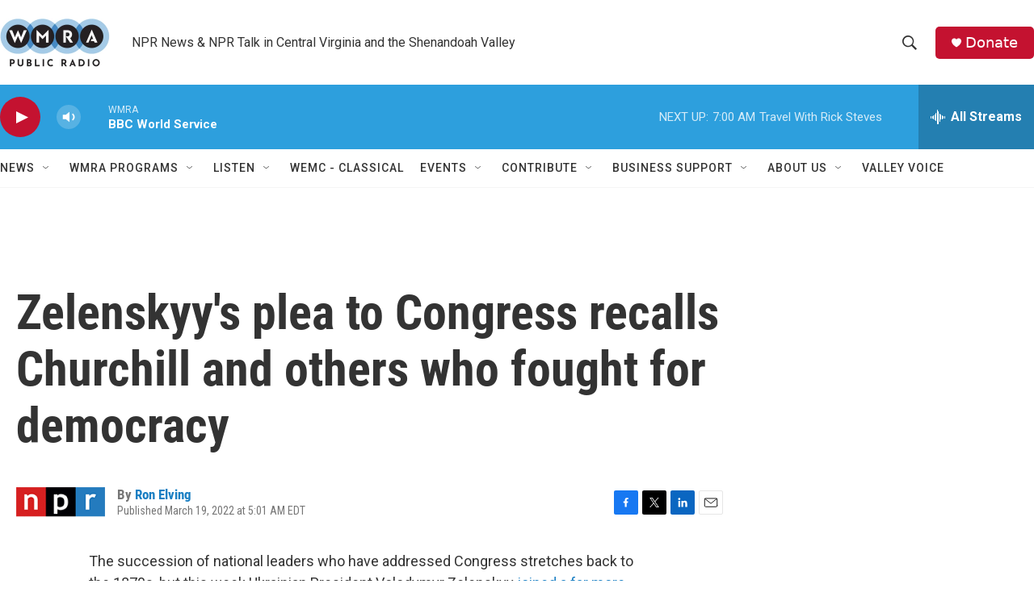

--- FILE ---
content_type: text/html;charset=UTF-8
request_url: https://www.wmra.org/2022-03-19/zelenskyys-plea-to-congress-recalls-churchill-and-others-who-fought-for-democracy
body_size: 34180
content:
<!DOCTYPE html>
<html class="ArtP aside" lang="en">
    <head>
    <meta charset="UTF-8">

    

    <style data-cssvarsponyfill="true">
        :root { --siteBgColorInverse: #121212; --primaryTextColorInverse: #ffffff; --secondaryTextColorInverse: #cccccc; --tertiaryTextColorInverse: #cccccc; --headerBgColorInverse: #000000; --headerBorderColorInverse: #858585; --headerTextColorInverse: #ffffff; --secC1_Inverse: #a2a2a2; --secC4_Inverse: #282828; --headerNavBarBgColorInverse: #121212; --headerMenuBgColorInverse: #ffffff; --headerMenuTextColorInverse: #6b2b85; --headerMenuTextColorHoverInverse: #6b2b85; --liveBlogTextColorInverse: #ffffff; --applyButtonColorInverse: #4485D5; --applyButtonTextColorInverse: #4485D5; --siteBgColor: #ffffff; --primaryTextColor: #333333; --secondaryTextColor: #666666; --secC1: #767676; --secC4: #f5f5f5; --secC5: #ffffff; --siteBgColor: #ffffff; --siteInverseBgColor: #000000; --linkColor: #1a7fc3; --linkHoverColor: #125c8e; --headerBgColor: #ffffff; --headerBgColorInverse: #000000; --headerBorderColor: #e6e6e6; --headerBorderColorInverse: #858585; --tertiaryTextColor: #1c1c1c; --headerTextColor: #333333; --buttonTextColor: #ffffff; --headerNavBarBgColor: #ffffff; --headerNavBarTextColor: #333333; --headerMenuBgColor: #ffffff; --headerMenuTextColor: #333333; --headerMenuTextColorHover: #68ac4d; --liveBlogTextColor: #282829; --applyButtonColor: #194173; --applyButtonTextColor: #2c4273; --primaryColor1: #2d9fdd; --primaryColor2: #c41230; --breakingColor: #ff6f00; --secC2: #dcdcdc; --secC3: #e6e6e6; --secC5: #ffffff; --linkColor: #1a7fc3; --linkHoverColor: #125c8e; --donateBGColor: #c41230; --headerIconColor: #ffffff; --hatButtonBgColor: #ffffff; --hatButtonBgHoverColor: #411c58; --hatButtonBorderColor: #411c58; --hatButtonBorderHoverColor: #ffffff; --hatButtoniconColor: #d62021; --hatButtonTextColor: #411c58; --hatButtonTextHoverColor: #ffffff; --footerTextColor: #ffffff; --footerTextBgColor: #ffffff; --footerPartnersBgColor: #000000; --listBorderColor: #030202; --gridBorderColor: #e6e6e6; --tagButtonBorderColor: #1A7FC3; --tagButtonTextColor: #1A7FC3; --breakingTextColor: #ffffff; --sectionTextColor: #ff6f00; --contentWidth: 1440px; --primaryHeadlineFont: sans-serif; --secHlFont: sans-serif; --bodyFont: sans-serif; --colorWhite: #ffffff; --colorBlack: #000000;} .fonts-loaded { --primaryHeadlineFont: "Roboto Condensed"; --secHlFont: "Roboto Condensed"; --bodyFont: "Roboto"; --liveBlogBodyFont: "Roboto";}
    </style>

    
    
    <meta name="twitter:card" content="summary_large_image"/>
    
    
    
    
    <meta name="twitter:description" content="Other addresses to Congress by foreign leaders have paled compared to Winston Churchill welding with his words the alliance that overcame Adolph Hitler, until Volodymyr Zelenskyy&#x27;s this week."/>
    
    
    
    
    
    
    <meta name="twitter:title" content="Zelenskyy&#x27;s plea to Congress recalls Churchill and others who fought for democracy"/>
    
<meta name="disqus.shortname" content="npr-wmra">
<meta name="disqus.url" content="https://www.wmra.org/2022-03-19/zelenskyys-plea-to-congress-recalls-churchill-and-others-who-fought-for-democracy">
<meta name="disqus.title" content="Zelenskyy&#x27;s plea to Congress recalls Churchill and others who fought for democracy">
<meta name="disqus.identifier" content="0000017f-a232-d6b1-a17f-e737ca600000">
    <meta property="fb:app_id" content="4062278227231507">



    <meta property="og:title" content="Zelenskyy&#x27;s plea to Congress recalls Churchill and others who fought for democracy">

    <meta property="og:url" content="https://www.wmra.org/2022-03-19/zelenskyys-plea-to-congress-recalls-churchill-and-others-who-fought-for-democracy">

    <meta property="og:description" content="Other addresses to Congress by foreign leaders have paled compared to Winston Churchill welding with his words the alliance that overcame Adolph Hitler, until Volodymyr Zelenskyy&#x27;s this week.">

    <meta property="og:site_name" content="WMRA and WEMC">



    <meta property="og:type" content="article">

    <meta property="article:author" content="https://www.wmra.org/people/ron-elving">

    <meta property="article:published_time" content="2022-03-19T09:01:00">

    <meta property="article:modified_time" content="2022-03-19T12:41:51.804">

    <meta property="article:tag" content="NPR News">

    <meta property="article:tag" content="NPR Headline News">


    <link data-cssvarsponyfill="true" class="Webpack-css" rel="stylesheet" href="https://npr.brightspotcdn.com/resource/00000177-1bc0-debb-a57f-dfcf4a950000/styleguide/All.min.0db89f2a608a6b13cec2d9fc84f71c45.gz.css">

    

    <style>.FooterNavigation-items-item {
    display: inline-block
}</style>
<style>[class*='-articleBody'] > ul,
[class*='-articleBody'] > ul ul {
    list-style-type: disc;
}</style>


    <meta name="viewport" content="width=device-width, initial-scale=1, viewport-fit=cover"><title>Zelenskyy&#x27;s plea to Congress recalls Churchill and others who fought for democracy</title><meta name="description" content="Other addresses to Congress by foreign leaders have paled compared to Winston Churchill welding with his words the alliance that overcame Adolph Hitler, until Volodymyr Zelenskyy&#x27;s this week."><link rel="canonical" href="https://www.npr.org/2022/03/19/1087546623/zelenskyys-plea-to-congress-recalls-churchill-and-others-who-fought-for-democrac"><meta name="brightspot.contentId" content="0000017f-a232-d6b1-a17f-e737ca600000"><link rel="apple-touch-icon"sizes="180x180"href="/apple-touch-icon.png"><link rel="icon"type="image/png"href="/favicon-32x32.png"><link rel="icon"type="image/png"href="/favicon-16x16.png">
    
    
    <meta name="brightspot-dataLayer" content="{
  &quot;author&quot; : &quot;Ron Elving&quot;,
  &quot;bspStoryId&quot; : &quot;0000017f-a232-d6b1-a17f-e737ca600000&quot;,
  &quot;category&quot; : &quot;&quot;,
  &quot;inlineAudio&quot; : 0,
  &quot;keywords&quot; : &quot;NPR News,NPR Headline News&quot;,
  &quot;nprCmsSite&quot; : true,
  &quot;nprStoryId&quot; : &quot;1087546623&quot;,
  &quot;pageType&quot; : &quot;news-story&quot;,
  &quot;program&quot; : &quot;&quot;,
  &quot;publishedDate&quot; : &quot;2022-03-19T05:01:00Z&quot;,
  &quot;siteName&quot; : &quot;WMRA and WEMC&quot;,
  &quot;station&quot; : &quot;WMRA&quot;,
  &quot;stationOrgId&quot; : &quot;1177&quot;,
  &quot;storyOrgId&quot; : &quot;s1&quot;,
  &quot;storyTheme&quot; : &quot;news-story&quot;,
  &quot;storyTitle&quot; : &quot;Zelenskyy&#x27;s plea to Congress recalls Churchill and others who fought for democracy&quot;,
  &quot;timezone&quot; : &quot;America/New_York&quot;,
  &quot;wordCount&quot; : 0,
  &quot;series&quot; : &quot;&quot;
}">
    <script id="brightspot-dataLayer">
        (function () {
            var dataValue = document.head.querySelector('meta[name="brightspot-dataLayer"]').content;
            if (dataValue) {
                window.brightspotDataLayer = JSON.parse(dataValue);
            }
        })();
    </script>

    <link rel="amphtml" href="https://www.wmra.org/2022-03-19/zelenskyys-plea-to-congress-recalls-churchill-and-others-who-fought-for-democracy?_amp=true">

    

    
    <script src="https://npr.brightspotcdn.com/resource/00000177-1bc0-debb-a57f-dfcf4a950000/styleguide/All.min.fd8f7fccc526453c829dde80fc7c2ef5.gz.js" async></script>
    

    <script async="async" src="https://securepubads.g.doubleclick.net/tag/js/gpt.js"></script>
<script type="text/javascript">
    // Google tag setup
    var googletag = googletag || {};
    googletag.cmd = googletag.cmd || [];

    googletag.cmd.push(function () {
        // @see https://developers.google.com/publisher-tag/reference#googletag.PubAdsService_enableLazyLoad
        googletag.pubads().enableLazyLoad({
            fetchMarginPercent: 100, // fetch and render ads within this % of viewport
            renderMarginPercent: 100,
            mobileScaling: 1  // Same on mobile.
        });

        googletag.pubads().enableSingleRequest()
        googletag.pubads().enableAsyncRendering()
        googletag.pubads().collapseEmptyDivs()
        googletag.pubads().disableInitialLoad()
        googletag.enableServices()
    })
</script>
<!-- no longer used, moved disqus script to be loaded by ps-disqus-comment-module.js to avoid errors --><script type="application/ld+json">{"@context":"http://schema.org","@type":"NewsArticle","author":[{"@context":"http://schema.org","@type":"Person","name":"Ron Elving","url":"https://www.wmra.org/people/ron-elving"}],"dateModified":"2022-03-19T08:41:51Z","datePublished":"2022-03-19T05:01:00Z","headline":"Zelenskyy's plea to Congress recalls Churchill and others who fought for democracy","mainEntityOfPage":{"@type":"NewsArticle","@id":"https://www.wmra.org/2022-03-19/zelenskyys-plea-to-congress-recalls-churchill-and-others-who-fought-for-democracy"},"publisher":{"@type":"Organization","name":"WMRA","logo":{"@context":"http://schema.org","@type":"ImageObject","height":"60","url":"https://npr.brightspotcdn.com/dims4/default/a9e77ad/2147483647/resize/x60/quality/90/?url=http%3A%2F%2Fnpr-brightspot.s3.amazonaws.com%2Fd5%2Fde%2Fa0490e2447709e488c1ed05e7df6%2Fwmra-website-header-logo.png","width":"136"}}}</script><script>

  window.fbAsyncInit = function() {
      FB.init({
          
              appId : '4062278227231507',
          
          xfbml : true,
          version : 'v2.9'
      });
  };

  (function(d, s, id){
     var js, fjs = d.getElementsByTagName(s)[0];
     if (d.getElementById(id)) {return;}
     js = d.createElement(s); js.id = id;
     js.src = "//connect.facebook.net/en_US/sdk.js";
     fjs.parentNode.insertBefore(js, fjs);
   }(document, 'script', 'facebook-jssdk'));
</script>
<script type="application/ld+json">{"@context":"http://schema.org","@type":"ListenAction","description":"Other addresses to Congress by foreign leaders have paled compared to Winston Churchill welding with his words the alliance that overcame Adolph Hitler, until Volodymyr Zelenskyy's this week.","name":"Zelenskyy's plea to Congress recalls Churchill and others who fought for democracy"}</script><meta name="gtm-dataLayer" content="{
  &quot;gtmAuthor&quot; : &quot;Ron Elving&quot;,
  &quot;gtmBspStoryId&quot; : &quot;0000017f-a232-d6b1-a17f-e737ca600000&quot;,
  &quot;gtmCategory&quot; : &quot;&quot;,
  &quot;gtmInlineAudio&quot; : 0,
  &quot;gtmKeywords&quot; : &quot;NPR News,NPR Headline News&quot;,
  &quot;gtmNprCmsSite&quot; : true,
  &quot;gtmNprStoryId&quot; : &quot;1087546623&quot;,
  &quot;gtmPageType&quot; : &quot;news-story&quot;,
  &quot;gtmProgram&quot; : &quot;&quot;,
  &quot;gtmPublishedDate&quot; : &quot;2022-03-19T05:01:00Z&quot;,
  &quot;gtmSiteName&quot; : &quot;WMRA and WEMC&quot;,
  &quot;gtmStation&quot; : &quot;WMRA&quot;,
  &quot;gtmStationOrgId&quot; : &quot;1177&quot;,
  &quot;gtmStoryOrgId&quot; : &quot;s1&quot;,
  &quot;gtmStoryTheme&quot; : &quot;news-story&quot;,
  &quot;gtmStoryTitle&quot; : &quot;Zelenskyy&#x27;s plea to Congress recalls Churchill and others who fought for democracy&quot;,
  &quot;gtmTimezone&quot; : &quot;America/New_York&quot;,
  &quot;gtmWordCount&quot; : 0,
  &quot;gtmSeries&quot; : &quot;&quot;
}"><script>

    (function () {
        var dataValue = document.head.querySelector('meta[name="gtm-dataLayer"]').content;
        if (dataValue) {
            window.dataLayer = window.dataLayer || [];
            dataValue = JSON.parse(dataValue);
            dataValue['event'] = 'gtmFirstView';
            window.dataLayer.push(dataValue);
        }
    })();

    (function(w,d,s,l,i){w[l]=w[l]||[];w[l].push({'gtm.start':
            new Date().getTime(),event:'gtm.js'});var f=d.getElementsByTagName(s)[0],
        j=d.createElement(s),dl=l!='dataLayer'?'&l='+l:'';j.async=true;j.src=
        'https://www.googletagmanager.com/gtm.js?id='+i+dl;f.parentNode.insertBefore(j,f);
})(window,document,'script','dataLayer','GTM-N39QFDR');</script><script>window.addEventListener('DOMContentLoaded', (event) => {
    window.nulldurationobserver = new MutationObserver(function (mutations) {
        document.querySelectorAll('.StreamPill-duration').forEach(pill => { 
      if (pill.innerText == "LISTENNULL") {
         pill.innerText = "LISTEN"
      } 
    });
      });

      window.nulldurationobserver.observe(document.body, {
        childList: true,
        subtree: true
      });
});
</script>


    <script>
        var head = document.getElementsByTagName('head')
        head = head[0]
        var link = document.createElement('link');
        link.setAttribute('href', 'https://fonts.googleapis.com/css?family=Roboto Condensed|Roboto|Roboto:400,500,700&display=swap');
        var relList = link.relList;

        if (relList && relList.supports('preload')) {
            link.setAttribute('as', 'style');
            link.setAttribute('rel', 'preload');
            link.setAttribute('onload', 'this.rel="stylesheet"');
            link.setAttribute('crossorigin', 'anonymous');
        } else {
            link.setAttribute('rel', 'stylesheet');
        }

        head.appendChild(link);
    </script>
</head>


    <body class="Page-body" data-content-width="1440px">
    <noscript>
    <iframe src="https://www.googletagmanager.com/ns.html?id=GTM-N39QFDR" height="0" width="0" style="display:none;visibility:hidden"></iframe>
</noscript>
        

    <!-- Putting icons here, so we don't have to include in a bunch of -body hbs's -->
<svg xmlns="http://www.w3.org/2000/svg" style="display:none" id="iconsMap1" class="iconsMap">
    <symbol id="play-icon" viewBox="0 0 115 115">
        <polygon points="0,0 115,57.5 0,115" fill="currentColor" />
    </symbol>
    <symbol id="grid" viewBox="0 0 32 32">
            <g>
                <path d="M6.4,5.7 C6.4,6.166669 6.166669,6.4 5.7,6.4 L0.7,6.4 C0.233331,6.4 0,6.166669 0,5.7 L0,0.7 C0,0.233331 0.233331,0 0.7,0 L5.7,0 C6.166669,0 6.4,0.233331 6.4,0.7 L6.4,5.7 Z M19.2,5.7 C19.2,6.166669 18.966669,6.4 18.5,6.4 L13.5,6.4 C13.033331,6.4 12.8,6.166669 12.8,5.7 L12.8,0.7 C12.8,0.233331 13.033331,0 13.5,0 L18.5,0 C18.966669,0 19.2,0.233331 19.2,0.7 L19.2,5.7 Z M32,5.7 C32,6.166669 31.766669,6.4 31.3,6.4 L26.3,6.4 C25.833331,6.4 25.6,6.166669 25.6,5.7 L25.6,0.7 C25.6,0.233331 25.833331,0 26.3,0 L31.3,0 C31.766669,0 32,0.233331 32,0.7 L32,5.7 Z M6.4,18.5 C6.4,18.966669 6.166669,19.2 5.7,19.2 L0.7,19.2 C0.233331,19.2 0,18.966669 0,18.5 L0,13.5 C0,13.033331 0.233331,12.8 0.7,12.8 L5.7,12.8 C6.166669,12.8 6.4,13.033331 6.4,13.5 L6.4,18.5 Z M19.2,18.5 C19.2,18.966669 18.966669,19.2 18.5,19.2 L13.5,19.2 C13.033331,19.2 12.8,18.966669 12.8,18.5 L12.8,13.5 C12.8,13.033331 13.033331,12.8 13.5,12.8 L18.5,12.8 C18.966669,12.8 19.2,13.033331 19.2,13.5 L19.2,18.5 Z M32,18.5 C32,18.966669 31.766669,19.2 31.3,19.2 L26.3,19.2 C25.833331,19.2 25.6,18.966669 25.6,18.5 L25.6,13.5 C25.6,13.033331 25.833331,12.8 26.3,12.8 L31.3,12.8 C31.766669,12.8 32,13.033331 32,13.5 L32,18.5 Z M6.4,31.3 C6.4,31.766669 6.166669,32 5.7,32 L0.7,32 C0.233331,32 0,31.766669 0,31.3 L0,26.3 C0,25.833331 0.233331,25.6 0.7,25.6 L5.7,25.6 C6.166669,25.6 6.4,25.833331 6.4,26.3 L6.4,31.3 Z M19.2,31.3 C19.2,31.766669 18.966669,32 18.5,32 L13.5,32 C13.033331,32 12.8,31.766669 12.8,31.3 L12.8,26.3 C12.8,25.833331 13.033331,25.6 13.5,25.6 L18.5,25.6 C18.966669,25.6 19.2,25.833331 19.2,26.3 L19.2,31.3 Z M32,31.3 C32,31.766669 31.766669,32 31.3,32 L26.3,32 C25.833331,32 25.6,31.766669 25.6,31.3 L25.6,26.3 C25.6,25.833331 25.833331,25.6 26.3,25.6 L31.3,25.6 C31.766669,25.6 32,25.833331 32,26.3 L32,31.3 Z" id=""></path>
            </g>
    </symbol>
    <symbol id="radio-stream" width="18" height="19" viewBox="0 0 18 19">
        <g fill="currentColor" fill-rule="nonzero">
            <path d="M.5 8c-.276 0-.5.253-.5.565v1.87c0 .312.224.565.5.565s.5-.253.5-.565v-1.87C1 8.253.776 8 .5 8zM2.5 8c-.276 0-.5.253-.5.565v1.87c0 .312.224.565.5.565s.5-.253.5-.565v-1.87C3 8.253 2.776 8 2.5 8zM3.5 7c-.276 0-.5.276-.5.617v3.766c0 .34.224.617.5.617s.5-.276.5-.617V7.617C4 7.277 3.776 7 3.5 7zM5.5 6c-.276 0-.5.275-.5.613v5.774c0 .338.224.613.5.613s.5-.275.5-.613V6.613C6 6.275 5.776 6 5.5 6zM6.5 4c-.276 0-.5.26-.5.58v8.84c0 .32.224.58.5.58s.5-.26.5-.58V4.58C7 4.26 6.776 4 6.5 4zM8.5 0c-.276 0-.5.273-.5.61v17.78c0 .337.224.61.5.61s.5-.273.5-.61V.61C9 .273 8.776 0 8.5 0zM9.5 2c-.276 0-.5.274-.5.612v14.776c0 .338.224.612.5.612s.5-.274.5-.612V2.612C10 2.274 9.776 2 9.5 2zM11.5 5c-.276 0-.5.276-.5.616v8.768c0 .34.224.616.5.616s.5-.276.5-.616V5.616c0-.34-.224-.616-.5-.616zM12.5 6c-.276 0-.5.262-.5.584v4.832c0 .322.224.584.5.584s.5-.262.5-.584V6.584c0-.322-.224-.584-.5-.584zM14.5 7c-.276 0-.5.29-.5.647v3.706c0 .357.224.647.5.647s.5-.29.5-.647V7.647C15 7.29 14.776 7 14.5 7zM15.5 8c-.276 0-.5.253-.5.565v1.87c0 .312.224.565.5.565s.5-.253.5-.565v-1.87c0-.312-.224-.565-.5-.565zM17.5 8c-.276 0-.5.253-.5.565v1.87c0 .312.224.565.5.565s.5-.253.5-.565v-1.87c0-.312-.224-.565-.5-.565z"/>
        </g>
    </symbol>
    <symbol id="icon-magnify" viewBox="0 0 31 31">
        <g>
            <path fill-rule="evenodd" d="M22.604 18.89l-.323.566 8.719 8.8L28.255 31l-8.719-8.8-.565.404c-2.152 1.346-4.386 2.018-6.7 2.018-3.39 0-6.284-1.21-8.679-3.632C1.197 18.568 0 15.66 0 12.27c0-3.39 1.197-6.283 3.592-8.678C5.987 1.197 8.88 0 12.271 0c3.39 0 6.283 1.197 8.678 3.592 2.395 2.395 3.593 5.288 3.593 8.679 0 2.368-.646 4.574-1.938 6.62zM19.162 5.77C17.322 3.925 15.089 3 12.46 3c-2.628 0-4.862.924-6.702 2.77C3.92 7.619 3 9.862 3 12.5c0 2.639.92 4.882 2.76 6.73C7.598 21.075 9.832 22 12.46 22c2.629 0 4.862-.924 6.702-2.77C21.054 17.33 22 15.085 22 12.5c0-2.586-.946-4.83-2.838-6.73z"/>
        </g>
    </symbol>
    <symbol id="burger-menu" viewBox="0 0 14 10">
        <g>
            <path fill-rule="evenodd" d="M0 5.5v-1h14v1H0zM0 1V0h14v1H0zm0 9V9h14v1H0z"></path>
        </g>
    </symbol>
    <symbol id="close-x" viewBox="0 0 14 14">
        <g>
            <path fill-rule="nonzero" d="M6.336 7L0 .664.664 0 7 6.336 13.336 0 14 .664 7.664 7 14 13.336l-.664.664L7 7.664.664 14 0 13.336 6.336 7z"></path>
        </g>
    </symbol>
    <symbol id="share-more-arrow" viewBox="0 0 512 512" style="enable-background:new 0 0 512 512;">
        <g>
            <g>
                <path d="M512,241.7L273.643,3.343v156.152c-71.41,3.744-138.015,33.337-188.958,84.28C30.075,298.384,0,370.991,0,448.222v60.436
                    l29.069-52.985c45.354-82.671,132.173-134.027,226.573-134.027c5.986,0,12.004,0.212,18.001,0.632v157.779L512,241.7z
                    M255.642,290.666c-84.543,0-163.661,36.792-217.939,98.885c26.634-114.177,129.256-199.483,251.429-199.483h15.489V78.131
                    l163.568,163.568L304.621,405.267V294.531l-13.585-1.683C279.347,291.401,267.439,290.666,255.642,290.666z"></path>
            </g>
        </g>
    </symbol>
    <symbol id="chevron" viewBox="0 0 100 100">
        <g>
            <path d="M22.4566257,37.2056786 L-21.4456527,71.9511488 C-22.9248661,72.9681457 -24.9073712,72.5311671 -25.8758148,70.9765924 L-26.9788683,69.2027424 C-27.9450684,67.6481676 -27.5292733,65.5646602 -26.0500598,64.5484493 L20.154796,28.2208967 C21.5532435,27.2597011 23.3600078,27.2597011 24.759951,28.2208967 L71.0500598,64.4659264 C72.5292733,65.4829232 72.9450684,67.5672166 71.9788683,69.1217913 L70.8750669,70.8956413 C69.9073712,72.4502161 67.9241183,72.8848368 66.4449048,71.8694118 L22.4566257,37.2056786 Z" id="Transparent-Chevron" transform="translate(22.500000, 50.000000) rotate(90.000000) translate(-22.500000, -50.000000) "></path>
        </g>
    </symbol>
</svg>

<svg xmlns="http://www.w3.org/2000/svg" style="display:none" id="iconsMap2" class="iconsMap">
    <symbol id="mono-icon-facebook" viewBox="0 0 10 19">
        <path fill-rule="evenodd" d="M2.707 18.25V10.2H0V7h2.707V4.469c0-1.336.375-2.373 1.125-3.112C4.582.62 5.578.25 6.82.25c1.008 0 1.828.047 2.461.14v2.848H7.594c-.633 0-1.067.14-1.301.422-.188.235-.281.61-.281 1.125V7H9l-.422 3.2H6.012v8.05H2.707z"></path>
    </symbol>
    <symbol id="mono-icon-instagram" viewBox="0 0 17 17">
        <g>
            <path fill-rule="evenodd" d="M8.281 4.207c.727 0 1.4.182 2.022.545a4.055 4.055 0 0 1 1.476 1.477c.364.62.545 1.294.545 2.021 0 .727-.181 1.4-.545 2.021a4.055 4.055 0 0 1-1.476 1.477 3.934 3.934 0 0 1-2.022.545c-.726 0-1.4-.182-2.021-.545a4.055 4.055 0 0 1-1.477-1.477 3.934 3.934 0 0 1-.545-2.021c0-.727.182-1.4.545-2.021A4.055 4.055 0 0 1 6.26 4.752a3.934 3.934 0 0 1 2.021-.545zm0 6.68a2.54 2.54 0 0 0 1.864-.774 2.54 2.54 0 0 0 .773-1.863 2.54 2.54 0 0 0-.773-1.863 2.54 2.54 0 0 0-1.864-.774 2.54 2.54 0 0 0-1.863.774 2.54 2.54 0 0 0-.773 1.863c0 .727.257 1.348.773 1.863a2.54 2.54 0 0 0 1.863.774zM13.45 4.03c-.023.258-.123.48-.299.668a.856.856 0 0 1-.65.281.913.913 0 0 1-.668-.28.913.913 0 0 1-.281-.669c0-.258.094-.48.281-.668a.913.913 0 0 1 .668-.28c.258 0 .48.093.668.28.187.188.281.41.281.668zm2.672.95c.023.656.035 1.746.035 3.269 0 1.523-.017 2.62-.053 3.287-.035.668-.134 1.248-.298 1.74a4.098 4.098 0 0 1-.967 1.53 4.098 4.098 0 0 1-1.53.966c-.492.164-1.072.264-1.74.3-.668.034-1.763.052-3.287.052-1.523 0-2.619-.018-3.287-.053-.668-.035-1.248-.146-1.74-.334a3.747 3.747 0 0 1-1.53-.931 4.098 4.098 0 0 1-.966-1.53c-.164-.492-.264-1.072-.299-1.74C.424 10.87.406 9.773.406 8.25S.424 5.63.46 4.963c.035-.668.135-1.248.299-1.74.21-.586.533-1.096.967-1.53A4.098 4.098 0 0 1 3.254.727c.492-.164 1.072-.264 1.74-.3C5.662.394 6.758.376 8.281.376c1.524 0 2.62.018 3.287.053.668.035 1.248.135 1.74.299a4.098 4.098 0 0 1 2.496 2.496c.165.492.27 1.078.317 1.757zm-1.687 7.91c.14-.399.234-1.032.28-1.899.024-.515.036-1.242.036-2.18V7.689c0-.961-.012-1.688-.035-2.18-.047-.89-.14-1.524-.281-1.899a2.537 2.537 0 0 0-1.512-1.511c-.375-.14-1.008-.235-1.899-.282a51.292 51.292 0 0 0-2.18-.035H7.72c-.938 0-1.664.012-2.18.035-.867.047-1.5.141-1.898.282a2.537 2.537 0 0 0-1.512 1.511c-.14.375-.234 1.008-.281 1.899a51.292 51.292 0 0 0-.036 2.18v1.125c0 .937.012 1.664.036 2.18.047.866.14 1.5.28 1.898.306.726.81 1.23 1.513 1.511.398.141 1.03.235 1.898.282.516.023 1.242.035 2.18.035h1.125c.96 0 1.687-.012 2.18-.035.89-.047 1.523-.141 1.898-.282.726-.304 1.23-.808 1.512-1.511z"></path>
        </g>
    </symbol>
    <symbol id="mono-icon-email" viewBox="0 0 512 512">
        <g>
            <path d="M67,148.7c11,5.8,163.8,89.1,169.5,92.1c5.7,3,11.5,4.4,20.5,4.4c9,0,14.8-1.4,20.5-4.4c5.7-3,158.5-86.3,169.5-92.1
                c4.1-2.1,11-5.9,12.5-10.2c2.6-7.6-0.2-10.5-11.3-10.5H257H65.8c-11.1,0-13.9,3-11.3,10.5C56,142.9,62.9,146.6,67,148.7z"></path>
            <path d="M455.7,153.2c-8.2,4.2-81.8,56.6-130.5,88.1l82.2,92.5c2,2,2.9,4.4,1.8,5.6c-1.2,1.1-3.8,0.5-5.9-1.4l-98.6-83.2
                c-14.9,9.6-25.4,16.2-27.2,17.2c-7.7,3.9-13.1,4.4-20.5,4.4c-7.4,0-12.8-0.5-20.5-4.4c-1.9-1-12.3-7.6-27.2-17.2l-98.6,83.2
                c-2,2-4.7,2.6-5.9,1.4c-1.2-1.1-0.3-3.6,1.7-5.6l82.1-92.5c-48.7-31.5-123.1-83.9-131.3-88.1c-8.8-4.5-9.3,0.8-9.3,4.9
                c0,4.1,0,205,0,205c0,9.3,13.7,20.9,23.5,20.9H257h185.5c9.8,0,21.5-11.7,21.5-20.9c0,0,0-201,0-205
                C464,153.9,464.6,148.7,455.7,153.2z"></path>
        </g>
    </symbol>
    <symbol id="default-image" width="24" height="24" viewBox="0 0 24 24" fill="none" stroke="currentColor" stroke-width="2" stroke-linecap="round" stroke-linejoin="round" class="feather feather-image">
        <rect x="3" y="3" width="18" height="18" rx="2" ry="2"></rect>
        <circle cx="8.5" cy="8.5" r="1.5"></circle>
        <polyline points="21 15 16 10 5 21"></polyline>
    </symbol>
    <symbol id="icon-email" width="18px" viewBox="0 0 20 14">
        <g id="Symbols" stroke="none" stroke-width="1" fill="none" fill-rule="evenodd" stroke-linecap="round" stroke-linejoin="round">
            <g id="social-button-bar" transform="translate(-125.000000, -8.000000)" stroke="#000000">
                <g id="Group-2" transform="translate(120.000000, 0.000000)">
                    <g id="envelope" transform="translate(6.000000, 9.000000)">
                        <path d="M17.5909091,10.6363636 C17.5909091,11.3138182 17.0410909,11.8636364 16.3636364,11.8636364 L1.63636364,11.8636364 C0.958909091,11.8636364 0.409090909,11.3138182 0.409090909,10.6363636 L0.409090909,1.63636364 C0.409090909,0.958090909 0.958909091,0.409090909 1.63636364,0.409090909 L16.3636364,0.409090909 C17.0410909,0.409090909 17.5909091,0.958090909 17.5909091,1.63636364 L17.5909091,10.6363636 L17.5909091,10.6363636 Z" id="Stroke-406"></path>
                        <polyline id="Stroke-407" points="17.1818182 0.818181818 9 7.36363636 0.818181818 0.818181818"></polyline>
                    </g>
                </g>
            </g>
        </g>
    </symbol>
    <symbol id="mono-icon-print" viewBox="0 0 12 12">
        <g fill-rule="evenodd">
            <path fill-rule="nonzero" d="M9 10V7H3v3H1a1 1 0 0 1-1-1V4a1 1 0 0 1 1-1h10a1 1 0 0 1 1 1v3.132A2.868 2.868 0 0 1 9.132 10H9zm.5-4.5a1 1 0 1 0 0-2 1 1 0 0 0 0 2zM3 0h6v2H3z"></path>
            <path d="M4 8h4v4H4z"></path>
        </g>
    </symbol>
    <symbol id="mono-icon-copylink" viewBox="0 0 12 12">
        <g fill-rule="evenodd">
            <path d="M10.199 2.378c.222.205.4.548.465.897.062.332.016.614-.132.774L8.627 6.106c-.187.203-.512.232-.75-.014a.498.498 0 0 0-.706.028.499.499 0 0 0 .026.706 1.509 1.509 0 0 0 2.165-.04l1.903-2.06c.37-.398.506-.98.382-1.636-.105-.557-.392-1.097-.77-1.445L9.968.8C9.591.452 9.03.208 8.467.145 7.803.072 7.233.252 6.864.653L4.958 2.709a1.509 1.509 0 0 0 .126 2.161.5.5 0 1 0 .68-.734c-.264-.218-.26-.545-.071-.747L7.597 1.33c.147-.16.425-.228.76-.19.353.038.71.188.931.394l.91.843.001.001zM1.8 9.623c-.222-.205-.4-.549-.465-.897-.062-.332-.016-.614.132-.774l1.905-2.057c.187-.203.512-.232.75.014a.498.498 0 0 0 .706-.028.499.499 0 0 0-.026-.706 1.508 1.508 0 0 0-2.165.04L.734 7.275c-.37.399-.506.98-.382 1.637.105.557.392 1.097.77 1.445l.91.843c.376.35.937.594 1.5.656.664.073 1.234-.106 1.603-.507L7.04 9.291a1.508 1.508 0 0 0-.126-2.16.5.5 0 0 0-.68.734c.264.218.26.545.071.747l-1.904 2.057c-.147.16-.425.228-.76.191-.353-.038-.71-.188-.931-.394l-.91-.843z"></path>
            <path d="M8.208 3.614a.5.5 0 0 0-.707.028L3.764 7.677a.5.5 0 0 0 .734.68L8.235 4.32a.5.5 0 0 0-.027-.707"></path>
        </g>
    </symbol>
    <symbol id="mono-icon-linkedin" viewBox="0 0 16 17">
        <g fill-rule="evenodd">
            <path d="M3.734 16.125H.464V5.613h3.27zM2.117 4.172c-.515 0-.96-.188-1.336-.563A1.825 1.825 0 0 1 .22 2.273c0-.515.187-.96.562-1.335.375-.375.82-.563 1.336-.563.516 0 .961.188 1.336.563.375.375.563.82.563 1.335 0 .516-.188.961-.563 1.336-.375.375-.82.563-1.336.563zM15.969 16.125h-3.27v-5.133c0-.844-.07-1.453-.21-1.828-.259-.633-.762-.95-1.512-.95s-1.278.282-1.582.845c-.235.421-.352 1.043-.352 1.863v5.203H5.809V5.613h3.128v1.442h.036c.234-.469.609-.856 1.125-1.16.562-.375 1.218-.563 1.968-.563 1.524 0 2.59.48 3.2 1.441.468.774.703 1.97.703 3.586v5.766z"></path>
        </g>
    </symbol>
    <symbol id="mono-icon-pinterest" viewBox="0 0 512 512">
        <g>
            <path d="M256,32C132.3,32,32,132.3,32,256c0,91.7,55.2,170.5,134.1,205.2c-0.6-15.6-0.1-34.4,3.9-51.4
                c4.3-18.2,28.8-122.1,28.8-122.1s-7.2-14.3-7.2-35.4c0-33.2,19.2-58,43.2-58c20.4,0,30.2,15.3,30.2,33.6
                c0,20.5-13.1,51.1-19.8,79.5c-5.6,23.8,11.9,43.1,35.4,43.1c42.4,0,71-54.5,71-119.1c0-49.1-33.1-85.8-93.2-85.8
                c-67.9,0-110.3,50.7-110.3,107.3c0,19.5,5.8,33.3,14.8,43.9c4.1,4.9,4.7,6.9,3.2,12.5c-1.1,4.1-3.5,14-4.6,18
                c-1.5,5.7-6.1,7.7-11.2,5.6c-31.3-12.8-45.9-47-45.9-85.6c0-63.6,53.7-139.9,160.1-139.9c85.5,0,141.8,61.9,141.8,128.3
                c0,87.9-48.9,153.5-120.9,153.5c-24.2,0-46.9-13.1-54.7-27.9c0,0-13,51.6-15.8,61.6c-4.7,17.3-14,34.5-22.5,48
                c20.1,5.9,41.4,9.2,63.5,9.2c123.7,0,224-100.3,224-224C480,132.3,379.7,32,256,32z"></path>
        </g>
    </symbol>
    <symbol id="mono-icon-tumblr" viewBox="0 0 512 512">
        <g>
            <path d="M321.2,396.3c-11.8,0-22.4-2.8-31.5-8.3c-6.9-4.1-11.5-9.6-14-16.4c-2.6-6.9-3.6-22.3-3.6-46.4V224h96v-64h-96V48h-61.9
                c-2.7,21.5-7.5,44.7-14.5,58.6c-7,13.9-14,25.8-25.6,35.7c-11.6,9.9-25.6,17.9-41.9,23.3V224h48v140.4c0,19,2,33.5,5.9,43.5
                c4,10,11.1,19.5,21.4,28.4c10.3,8.9,22.8,15.7,37.3,20.5c14.6,4.8,31.4,7.2,50.4,7.2c16.7,0,30.3-1.7,44.7-5.1
                c14.4-3.4,30.5-9.3,48.2-17.6v-65.6C363.2,389.4,342.3,396.3,321.2,396.3z"></path>
        </g>
    </symbol>
    <symbol id="mono-icon-twitter" viewBox="0 0 1200 1227">
        <g>
            <path d="M714.163 519.284L1160.89 0H1055.03L667.137 450.887L357.328 0H0L468.492 681.821L0 1226.37H105.866L515.491
            750.218L842.672 1226.37H1200L714.137 519.284H714.163ZM569.165 687.828L521.697 619.934L144.011 79.6944H306.615L611.412
            515.685L658.88 583.579L1055.08 1150.3H892.476L569.165 687.854V687.828Z" fill="white"></path>
        </g>
    </symbol>
    <symbol id="mono-icon-youtube" viewBox="0 0 512 512">
        <g>
            <path fill-rule="evenodd" d="M508.6,148.8c0-45-33.1-81.2-74-81.2C379.2,65,322.7,64,265,64c-3,0-6,0-9,0s-6,0-9,0c-57.6,0-114.2,1-169.6,3.6
                c-40.8,0-73.9,36.4-73.9,81.4C1,184.6-0.1,220.2,0,255.8C-0.1,291.4,1,327,3.4,362.7c0,45,33.1,81.5,73.9,81.5
                c58.2,2.7,117.9,3.9,178.6,3.8c60.8,0.2,120.3-1,178.6-3.8c40.9,0,74-36.5,74-81.5c2.4-35.7,3.5-71.3,3.4-107
                C512.1,220.1,511,184.5,508.6,148.8z M207,353.9V157.4l145,98.2L207,353.9z"></path>
        </g>
    </symbol>
    <symbol id="mono-icon-flipboard" viewBox="0 0 500 500">
        <g>
            <path d="M0,0V500H500V0ZM400,200H300V300H200V400H100V100H400Z"></path>
        </g>
    </symbol>
    <symbol id="mono-icon-bluesky" viewBox="0 0 568 501">
        <g>
            <path d="M123.121 33.6637C188.241 82.5526 258.281 181.681 284 234.873C309.719 181.681 379.759 82.5526 444.879
            33.6637C491.866 -1.61183 568 -28.9064 568 57.9464C568 75.2916 558.055 203.659 552.222 224.501C531.947 296.954
            458.067 315.434 392.347 304.249C507.222 323.8 536.444 388.56 473.333 453.32C353.473 576.312 301.061 422.461
            287.631 383.039C285.169 375.812 284.017 372.431 284 375.306C283.983 372.431 282.831 375.812 280.369 383.039C266.939
            422.461 214.527 576.312 94.6667 453.32C31.5556 388.56 60.7778 323.8 175.653 304.249C109.933 315.434 36.0535
            296.954 15.7778 224.501C9.94525 203.659 0 75.2916 0 57.9464C0 -28.9064 76.1345 -1.61183 123.121 33.6637Z"
            fill="white">
            </path>
        </g>
    </symbol>
    <symbol id="mono-icon-threads" viewBox="0 0 192 192">
        <g>
            <path d="M141.537 88.9883C140.71 88.5919 139.87 88.2104 139.019 87.8451C137.537 60.5382 122.616 44.905 97.5619 44.745C97.4484 44.7443 97.3355 44.7443 97.222 44.7443C82.2364 44.7443 69.7731 51.1409 62.102 62.7807L75.881 72.2328C81.6116 63.5383 90.6052 61.6848 97.2286 61.6848C97.3051 61.6848 97.3819 61.6848 97.4576 61.6855C105.707 61.7381 111.932 64.1366 115.961 68.814C118.893 72.2193 120.854 76.925 121.825 82.8638C114.511 81.6207 106.601 81.2385 98.145 81.7233C74.3247 83.0954 59.0111 96.9879 60.0396 116.292C60.5615 126.084 65.4397 134.508 73.775 140.011C80.8224 144.663 89.899 146.938 99.3323 146.423C111.79 145.74 121.563 140.987 128.381 132.296C133.559 125.696 136.834 117.143 138.28 106.366C144.217 109.949 148.617 114.664 151.047 120.332C155.179 129.967 155.42 145.8 142.501 158.708C131.182 170.016 117.576 174.908 97.0135 175.059C74.2042 174.89 56.9538 167.575 45.7381 153.317C35.2355 139.966 29.8077 120.682 29.6052 96C29.8077 71.3178 35.2355 52.0336 45.7381 38.6827C56.9538 24.4249 74.2039 17.11 97.0132 16.9405C119.988 17.1113 137.539 24.4614 149.184 38.788C154.894 45.8136 159.199 54.6488 162.037 64.9503L178.184 60.6422C174.744 47.9622 169.331 37.0357 161.965 27.974C147.036 9.60668 125.202 0.195148 97.0695 0H96.9569C68.8816 0.19447 47.2921 9.6418 32.7883 28.0793C19.8819 44.4864 13.2244 67.3157 13.0007 95.9325L13 96L13.0007 96.0675C13.2244 124.684 19.8819 147.514 32.7883 163.921C47.2921 182.358 68.8816 191.806 96.9569 192H97.0695C122.03 191.827 139.624 185.292 154.118 170.811C173.081 151.866 172.51 128.119 166.26 113.541C161.776 103.087 153.227 94.5962 141.537 88.9883ZM98.4405 129.507C88.0005 130.095 77.1544 125.409 76.6196 115.372C76.2232 107.93 81.9158 99.626 99.0812 98.6368C101.047 98.5234 102.976 98.468 104.871 98.468C111.106 98.468 116.939 99.0737 122.242 100.233C120.264 124.935 108.662 128.946 98.4405 129.507Z" fill="white"></path>
        </g>
    </symbol>
 </svg>

<svg xmlns="http://www.w3.org/2000/svg" style="display:none" id="iconsMap3" class="iconsMap">
    <symbol id="volume-mute" x="0px" y="0px" viewBox="0 0 24 24" style="enable-background:new 0 0 24 24;">
        <polygon fill="currentColor" points="11,5 6,9 2,9 2,15 6,15 11,19 "/>
        <line style="fill:none;stroke:currentColor;stroke-width:2;stroke-linecap:round;stroke-linejoin:round;" x1="23" y1="9" x2="17" y2="15"/>
        <line style="fill:none;stroke:currentColor;stroke-width:2;stroke-linecap:round;stroke-linejoin:round;" x1="17" y1="9" x2="23" y2="15"/>
    </symbol>
    <symbol id="volume-low" x="0px" y="0px" viewBox="0 0 24 24" style="enable-background:new 0 0 24 24;" xml:space="preserve">
        <polygon fill="currentColor" points="11,5 6,9 2,9 2,15 6,15 11,19 "/>
    </symbol>
    <symbol id="volume-mid" x="0px" y="0px" viewBox="0 0 24 24" style="enable-background:new 0 0 24 24;">
        <polygon fill="currentColor" points="11,5 6,9 2,9 2,15 6,15 11,19 "/>
        <path style="fill:none;stroke:currentColor;stroke-width:2;stroke-linecap:round;stroke-linejoin:round;" d="M15.5,8.5c2,2,2,5.1,0,7.1"/>
    </symbol>
    <symbol id="volume-high" x="0px" y="0px" viewBox="0 0 24 24" style="enable-background:new 0 0 24 24;">
        <polygon fill="currentColor" points="11,5 6,9 2,9 2,15 6,15 11,19 "/>
        <path style="fill:none;stroke:currentColor;stroke-width:2;stroke-linecap:round;stroke-linejoin:round;" d="M19.1,4.9c3.9,3.9,3.9,10.2,0,14.1 M15.5,8.5c2,2,2,5.1,0,7.1"/>
    </symbol>
    <symbol id="pause-icon" viewBox="0 0 12 16">
        <rect x="0" y="0" width="4" height="16" fill="currentColor"></rect>
        <rect x="8" y="0" width="4" height="16" fill="currentColor"></rect>
    </symbol>
    <symbol id="heart" viewBox="0 0 24 24">
        <g>
            <path d="M12 4.435c-1.989-5.399-12-4.597-12 3.568 0 4.068 3.06 9.481 12 14.997 8.94-5.516 12-10.929 12-14.997 0-8.118-10-8.999-12-3.568z"/>
        </g>
    </symbol>
    <symbol id="icon-location" width="24" height="24" viewBox="0 0 24 24" fill="currentColor" stroke="currentColor" stroke-width="2" stroke-linecap="round" stroke-linejoin="round" class="feather feather-map-pin">
        <path d="M21 10c0 7-9 13-9 13s-9-6-9-13a9 9 0 0 1 18 0z" fill="currentColor" fill-opacity="1"></path>
        <circle cx="12" cy="10" r="5" fill="#ffffff"></circle>
    </symbol>
    <symbol id="icon-ticket" width="23px" height="15px" viewBox="0 0 23 15">
        <g stroke="none" stroke-width="1" fill="none" fill-rule="evenodd">
            <g transform="translate(-625.000000, -1024.000000)">
                <g transform="translate(625.000000, 1024.000000)">
                    <path d="M0,12.057377 L0,3.94262296 C0.322189879,4.12588308 0.696256938,4.23076923 1.0952381,4.23076923 C2.30500469,4.23076923 3.28571429,3.26645946 3.28571429,2.07692308 C3.28571429,1.68461385 3.17904435,1.31680209 2.99266757,1 L20.0073324,1 C19.8209556,1.31680209 19.7142857,1.68461385 19.7142857,2.07692308 C19.7142857,3.26645946 20.6949953,4.23076923 21.9047619,4.23076923 C22.3037431,4.23076923 22.6778101,4.12588308 23,3.94262296 L23,12.057377 C22.6778101,11.8741169 22.3037431,11.7692308 21.9047619,11.7692308 C20.6949953,11.7692308 19.7142857,12.7335405 19.7142857,13.9230769 C19.7142857,14.3153862 19.8209556,14.6831979 20.0073324,15 L2.99266757,15 C3.17904435,14.6831979 3.28571429,14.3153862 3.28571429,13.9230769 C3.28571429,12.7335405 2.30500469,11.7692308 1.0952381,11.7692308 C0.696256938,11.7692308 0.322189879,11.8741169 -2.13162821e-14,12.057377 Z" fill="currentColor"></path>
                    <path d="M14.5,0.533333333 L14.5,15.4666667" stroke="#FFFFFF" stroke-linecap="square" stroke-dasharray="2"></path>
                </g>
            </g>
        </g>
    </symbol>
    <symbol id="icon-refresh" width="24" height="24" viewBox="0 0 24 24" fill="none" stroke="currentColor" stroke-width="2" stroke-linecap="round" stroke-linejoin="round" class="feather feather-refresh-cw">
        <polyline points="23 4 23 10 17 10"></polyline>
        <polyline points="1 20 1 14 7 14"></polyline>
        <path d="M3.51 9a9 9 0 0 1 14.85-3.36L23 10M1 14l4.64 4.36A9 9 0 0 0 20.49 15"></path>
    </symbol>

    <symbol>
    <g id="mono-icon-link-post" stroke="none" stroke-width="1" fill="none" fill-rule="evenodd">
        <g transform="translate(-313.000000, -10148.000000)" fill="#000000" fill-rule="nonzero">
            <g transform="translate(306.000000, 10142.000000)">
                <path d="M14.0614027,11.2506973 L14.3070318,11.2618997 C15.6181751,11.3582102 16.8219637,12.0327684 17.6059678,13.1077805 C17.8500396,13.4424472 17.7765978,13.9116075 17.441931,14.1556793 C17.1072643,14.3997511 16.638104,14.3263093 16.3940322,13.9916425 C15.8684436,13.270965 15.0667922,12.8217495 14.1971448,12.7578692 C13.3952042,12.6989624 12.605753,12.9728728 12.0021966,13.5148801 L11.8552806,13.6559298 L9.60365896,15.9651545 C8.45118119,17.1890154 8.4677248,19.1416686 9.64054436,20.3445766 C10.7566428,21.4893084 12.5263723,21.5504727 13.7041492,20.5254372 L13.8481981,20.3916503 L15.1367586,19.070032 C15.4259192,18.7734531 15.9007548,18.7674393 16.1973338,19.0565998 C16.466951,19.3194731 16.4964317,19.7357968 16.282313,20.0321436 L16.2107659,20.117175 L14.9130245,21.4480474 C13.1386707,23.205741 10.3106091,23.1805355 8.5665371,21.3917196 C6.88861294,19.6707486 6.81173139,16.9294487 8.36035888,15.1065701 L8.5206409,14.9274155 L10.7811785,12.6088842 C11.6500838,11.7173642 12.8355419,11.2288664 14.0614027,11.2506973 Z M22.4334629,7.60828039 C24.1113871,9.32925141 24.1882686,12.0705513 22.6396411,13.8934299 L22.4793591,14.0725845 L20.2188215,16.3911158 C19.2919892,17.3420705 18.0049901,17.8344754 16.6929682,17.7381003 C15.3818249,17.6417898 14.1780363,16.9672316 13.3940322,15.8922195 C13.1499604,15.5575528 13.2234022,15.0883925 13.558069,14.8443207 C13.8927357,14.6002489 14.361896,14.6736907 14.6059678,15.0083575 C15.1315564,15.729035 15.9332078,16.1782505 16.8028552,16.2421308 C17.6047958,16.3010376 18.394247,16.0271272 18.9978034,15.4851199 L19.1447194,15.3440702 L21.396341,13.0348455 C22.5488188,11.8109846 22.5322752,9.85833141 21.3594556,8.65542337 C20.2433572,7.51069163 18.4736277,7.44952726 17.2944986,8.47594561 L17.1502735,8.60991269 L15.8541776,9.93153101 C15.5641538,10.2272658 15.0893026,10.2318956 14.7935678,9.94187181 C14.524718,9.67821384 14.4964508,9.26180596 14.7114324,8.96608447 L14.783227,8.88126205 L16.0869755,7.55195256 C17.8613293,5.79425896 20.6893909,5.81946452 22.4334629,7.60828039 Z" id="Icon-Link"></path>
            </g>
        </g>
    </g>
    </symbol>
    <symbol id="icon-passport-badge" viewBox="0 0 80 80">
        <g fill="none" fill-rule="evenodd">
            <path fill="#5680FF" d="M0 0L80 0 0 80z" transform="translate(-464.000000, -281.000000) translate(100.000000, 180.000000) translate(364.000000, 101.000000)"/>
            <g fill="#FFF" fill-rule="nonzero">
                <path d="M17.067 31.676l-3.488-11.143-11.144-3.488 11.144-3.488 3.488-11.144 3.488 11.166 11.143 3.488-11.143 3.466-3.488 11.143zm4.935-19.567l1.207.373 2.896-4.475-4.497 2.895.394 1.207zm-9.871 0l.373-1.207-4.497-2.895 2.895 4.475 1.229-.373zm9.871 9.893l-.373 1.207 4.497 2.896-2.895-4.497-1.229.394zm-9.871 0l-1.207-.373-2.895 4.497 4.475-2.895-.373-1.229zm22.002-4.935c0 9.41-7.634 17.066-17.066 17.066C7.656 34.133 0 26.5 0 17.067 0 7.634 7.634 0 17.067 0c9.41 0 17.066 7.634 17.066 17.067zm-2.435 0c0-8.073-6.559-14.632-14.631-14.632-8.073 0-14.632 6.559-14.632 14.632 0 8.072 6.559 14.631 14.632 14.631 8.072-.022 14.631-6.58 14.631-14.631z" transform="translate(-464.000000, -281.000000) translate(100.000000, 180.000000) translate(364.000000, 101.000000) translate(6.400000, 6.400000)"/>
            </g>
        </g>
    </symbol>
    <symbol id="icon-passport-badge-circle" viewBox="0 0 45 45">
        <g fill="none" fill-rule="evenodd">
            <circle cx="23.5" cy="23" r="20.5" fill="#5680FF"/>
            <g fill="#FFF" fill-rule="nonzero">
                <path d="M17.067 31.676l-3.488-11.143-11.144-3.488 11.144-3.488 3.488-11.144 3.488 11.166 11.143 3.488-11.143 3.466-3.488 11.143zm4.935-19.567l1.207.373 2.896-4.475-4.497 2.895.394 1.207zm-9.871 0l.373-1.207-4.497-2.895 2.895 4.475 1.229-.373zm9.871 9.893l-.373 1.207 4.497 2.896-2.895-4.497-1.229.394zm-9.871 0l-1.207-.373-2.895 4.497 4.475-2.895-.373-1.229zm22.002-4.935c0 9.41-7.634 17.066-17.066 17.066C7.656 34.133 0 26.5 0 17.067 0 7.634 7.634 0 17.067 0c9.41 0 17.066 7.634 17.066 17.067zm-2.435 0c0-8.073-6.559-14.632-14.631-14.632-8.073 0-14.632 6.559-14.632 14.632 0 8.072 6.559 14.631 14.632 14.631 8.072-.022 14.631-6.58 14.631-14.631z" transform="translate(-464.000000, -281.000000) translate(100.000000, 180.000000) translate(364.000000, 101.000000) translate(6.400000, 6.400000)"/>
            </g>
        </g>
    </symbol>
    <symbol id="icon-pbs-charlotte-passport-navy" viewBox="0 0 401 42">
        <g fill="none" fill-rule="evenodd">
            <g transform="translate(-91.000000, -1361.000000) translate(89.000000, 1275.000000) translate(2.828125, 86.600000) translate(217.623043, -0.000000)">
                <circle cx="20.435" cy="20.435" r="20.435" fill="#5680FF"/>
                <path fill="#FFF" fill-rule="nonzero" d="M20.435 36.115l-3.743-11.96-11.96-3.743 11.96-3.744 3.743-11.96 3.744 11.984 11.96 3.743-11.96 3.72-3.744 11.96zm5.297-21l1.295.4 3.108-4.803-4.826 3.108.423 1.295zm-10.594 0l.4-1.295-4.826-3.108 3.108 4.803 1.318-.4zm10.594 10.617l-.4 1.295 4.826 3.108-3.107-4.826-1.319.423zm-10.594 0l-1.295-.4-3.107 4.826 4.802-3.107-.4-1.319zm23.614-5.297c0 10.1-8.193 18.317-18.317 18.317-10.1 0-18.316-8.193-18.316-18.317 0-10.123 8.193-18.316 18.316-18.316 10.1 0 18.317 8.193 18.317 18.316zm-2.614 0c0-8.664-7.039-15.703-15.703-15.703S4.732 11.772 4.732 20.435c0 8.664 7.04 15.703 15.703 15.703 8.664-.023 15.703-7.063 15.703-15.703z"/>
            </g>
            <path fill="currentColor" fill-rule="nonzero" d="M4.898 31.675v-8.216h2.1c2.866 0 5.075-.658 6.628-1.975 1.554-1.316 2.33-3.217 2.33-5.703 0-2.39-.729-4.19-2.187-5.395-1.46-1.206-3.59-1.81-6.391-1.81H0v23.099h4.898zm1.611-12.229H4.898V12.59h2.227c1.338 0 2.32.274 2.947.821.626.548.94 1.396.94 2.544 0 1.137-.374 2.004-1.122 2.599-.748.595-1.875.892-3.38.892zm22.024 12.229c2.612 0 4.68-.59 6.201-1.77 1.522-1.18 2.283-2.823 2.283-4.93 0-1.484-.324-2.674-.971-3.57-.648-.895-1.704-1.506-3.168-1.832v-.158c1.074-.18 1.935-.711 2.583-1.596.648-.885.972-2.017.972-3.397 0-2.032-.74-3.515-2.22-4.447-1.48-.932-3.858-1.398-7.133-1.398H19.89v23.098h8.642zm-.9-13.95h-2.844V12.59h2.575c1.401 0 2.425.192 3.073.576.648.385.972 1.02.972 1.904 0 .948-.298 1.627-.893 2.038-.595.41-1.556.616-2.883.616zm.347 9.905H24.79v-6.02h3.033c2.739 0 4.108.96 4.108 2.876 0 1.064-.321 1.854-.964 2.37-.642.516-1.638.774-2.986.774zm18.343 4.36c2.676 0 4.764-.6 6.265-1.8 1.5-1.201 2.251-2.844 2.251-4.93 0-1.506-.4-2.778-1.2-3.815-.801-1.038-2.281-2.072-4.44-3.105-1.633-.779-2.668-1.319-3.105-1.619-.437-.3-.755-.61-.955-.932-.2-.321-.3-.698-.3-1.13 0-.695.247-1.258.742-1.69.495-.432 1.206-.648 2.133-.648.78 0 1.572.1 2.377.3.806.2 1.825.553 3.058 1.059l1.58-3.808c-1.19-.516-2.33-.916-3.421-1.2-1.09-.285-2.236-.427-3.436-.427-2.444 0-4.358.585-5.743 1.754-1.385 1.169-2.078 2.775-2.078 4.818 0 1.085.211 2.033.632 2.844.422.811.985 1.522 1.69 2.133.706.61 1.765 1.248 3.176 1.912 1.506.716 2.504 1.237 2.994 1.564.49.326.861.666 1.114 1.019.253.353.38.755.38 1.208 0 .811-.288 1.422-.862 1.833-.574.41-1.398.616-2.472.616-.896 0-1.883-.142-2.963-.426-1.08-.285-2.398-.775-3.957-1.47v4.55c1.896.927 4.076 1.39 6.54 1.39zm29.609 0c2.338 0 4.455-.394 6.351-1.184v-4.108c-2.307.811-4.27 1.216-5.893 1.216-3.865 0-5.798-2.575-5.798-7.725 0-2.475.506-4.405 1.517-5.79 1.01-1.385 2.438-2.078 4.281-2.078.843 0 1.701.153 2.575.458.874.306 1.743.664 2.607 1.075l1.58-3.982c-2.265-1.084-4.519-1.627-6.762-1.627-2.201 0-4.12.482-5.759 1.446-1.637.963-2.893 2.348-3.768 4.155-.874 1.806-1.31 3.91-1.31 6.311 0 3.813.89 6.738 2.67 8.777 1.78 2.038 4.35 3.057 7.709 3.057zm15.278-.315v-8.31c0-2.054.3-3.54.9-4.456.601-.916 1.575-1.374 2.923-1.374 1.896 0 2.844 1.274 2.844 3.823v10.317h4.819V20.157c0-2.085-.537-3.686-1.612-4.802-1.074-1.117-2.649-1.675-4.724-1.675-2.338 0-4.044.864-5.118 2.59h-.253l.11-1.421c.074-1.443.111-2.36.111-2.749V7.092h-4.819v24.583h4.82zm20.318.316c1.38 0 2.499-.198 3.357-.593.859-.395 1.693-1.103 2.504-2.125h.127l.932 2.402h3.365v-11.77c0-2.107-.632-3.676-1.896-4.708-1.264-1.033-3.08-1.549-5.45-1.549-2.476 0-4.73.532-6.762 1.596l1.595 3.254c1.907-.853 3.566-1.28 4.977-1.28 1.833 0 2.749.896 2.749 2.687v.774l-3.065.094c-2.644.095-4.621.588-5.932 1.478-1.312.89-1.967 2.272-1.967 4.147 0 1.79.487 3.17 1.461 4.14.974.968 2.31 1.453 4.005 1.453zm1.817-3.524c-1.559 0-2.338-.679-2.338-2.038 0-.948.342-1.653 1.027-2.117.684-.463 1.727-.716 3.128-.758l1.864-.063v1.453c0 1.064-.334 1.917-1.003 2.56-.669.642-1.562.963-2.678.963zm17.822 3.208v-8.99c0-1.422.429-2.528 1.287-3.318.859-.79 2.057-1.185 3.594-1.185.559 0 1.033.053 1.422.158l.364-4.518c-.432-.095-.975-.142-1.628-.142-1.095 0-2.109.303-3.04.908-.933.606-1.673 1.404-2.22 2.394h-.237l-.711-2.97h-3.65v17.663h4.819zm14.267 0V7.092h-4.819v24.583h4.819zm12.07.316c2.708 0 4.82-.811 6.336-2.433 1.517-1.622 2.275-3.871 2.275-6.746 0-1.854-.347-3.47-1.043-4.85-.695-1.38-1.69-2.439-2.986-3.176-1.295-.738-2.79-1.106-4.486-1.106-2.728 0-4.845.8-6.351 2.401-1.507 1.601-2.26 3.845-2.26 6.73 0 1.854.348 3.476 1.043 4.867.695 1.39 1.69 2.456 2.986 3.199 1.295.742 2.791 1.114 4.487 1.114zm.064-3.871c-1.295 0-2.23-.448-2.804-1.343-.574-.895-.861-2.217-.861-3.965 0-1.76.284-3.073.853-3.942.569-.87 1.495-1.304 2.78-1.304 1.296 0 2.228.437 2.797 1.312.569.874.853 2.185.853 3.934 0 1.758-.282 3.083-.845 3.973-.564.89-1.488 1.335-2.773 1.335zm18.154 3.87c1.748 0 3.222-.268 4.423-.805v-3.586c-1.18.368-2.19.552-3.033.552-.632 0-1.14-.163-1.525-.49-.384-.326-.576-.831-.576-1.516V17.63h4.945v-3.618h-4.945v-3.76h-3.081l-1.39 3.728-2.655 1.611v2.039h2.307v8.515c0 1.949.44 3.41 1.32 4.384.879.974 2.282 1.462 4.21 1.462zm13.619 0c1.748 0 3.223-.268 4.423-.805v-3.586c-1.18.368-2.19.552-3.033.552-.632 0-1.14-.163-1.524-.49-.385-.326-.577-.831-.577-1.516V17.63h4.945v-3.618h-4.945v-3.76h-3.08l-1.391 3.728-2.654 1.611v2.039h2.306v8.515c0 1.949.44 3.41 1.32 4.384.879.974 2.282 1.462 4.21 1.462zm15.562 0c1.38 0 2.55-.102 3.508-.308.958-.205 1.859-.518 2.701-.94v-3.728c-1.032.484-2.022.837-2.97 1.058-.948.222-1.954.332-3.017.332-1.37 0-2.433-.384-3.192-1.153-.758-.769-1.164-1.838-1.216-3.207h11.39v-2.338c0-2.507-.695-4.471-2.085-5.893-1.39-1.422-3.333-2.133-5.83-2.133-2.612 0-4.658.808-6.137 2.425-1.48 1.617-2.22 3.905-2.22 6.864 0 2.876.8 5.098 2.401 6.668 1.601 1.569 3.824 2.354 6.667 2.354zm2.686-11.153h-6.762c.085-1.19.416-2.11.996-2.757.579-.648 1.38-.972 2.401-.972 1.022 0 1.833.324 2.433.972.6.648.911 1.566.932 2.757zM270.555 31.675v-8.216h2.102c2.864 0 5.074-.658 6.627-1.975 1.554-1.316 2.33-3.217 2.33-5.703 0-2.39-.729-4.19-2.188-5.395-1.458-1.206-3.589-1.81-6.39-1.81h-7.378v23.099h4.897zm1.612-12.229h-1.612V12.59h2.228c1.338 0 2.32.274 2.946.821.627.548.94 1.396.94 2.544 0 1.137-.373 2.004-1.121 2.599-.748.595-1.875.892-3.381.892zm17.3 12.545c1.38 0 2.5-.198 3.357-.593.859-.395 1.694-1.103 2.505-2.125h.126l.932 2.402h3.365v-11.77c0-2.107-.632-3.676-1.896-4.708-1.264-1.033-3.08-1.549-5.45-1.549-2.475 0-4.73.532-6.762 1.596l1.596 3.254c1.906-.853 3.565-1.28 4.976-1.28 1.833 0 2.75.896 2.75 2.687v.774l-3.066.094c-2.643.095-4.62.588-5.932 1.478-1.311.89-1.967 2.272-1.967 4.147 0 1.79.487 3.17 1.461 4.14.975.968 2.31 1.453 4.005 1.453zm1.817-3.524c-1.559 0-2.338-.679-2.338-2.038 0-.948.342-1.653 1.027-2.117.684-.463 1.727-.716 3.128-.758l1.864-.063v1.453c0 1.064-.334 1.917-1.003 2.56-.669.642-1.561.963-2.678.963zm17.79 3.524c2.507 0 4.39-.474 5.648-1.422 1.259-.948 1.888-2.328 1.888-4.14 0-.874-.152-1.627-.458-2.259-.305-.632-.78-1.19-1.422-1.674-.642-.485-1.653-1.006-3.033-1.565-1.548-.621-2.552-1.09-3.01-1.406-.458-.316-.687-.69-.687-1.121 0-.77.71-1.154 2.133-1.154.8 0 1.585.121 2.354.364.769.242 1.595.553 2.48.932l1.454-3.476c-2.012-.927-4.082-1.39-6.21-1.39-2.232 0-3.957.429-5.173 1.287-1.217.859-1.825 2.073-1.825 3.642 0 .916.145 1.688.434 2.315.29.626.753 1.182 1.39 1.666.638.485 1.636 1.011 2.995 1.58.947.4 1.706.75 2.275 1.05.568.301.969.57 1.2.807.232.237.348.545.348.924 0 1.01-.874 1.516-2.623 1.516-.853 0-1.84-.142-2.962-.426-1.122-.284-2.13-.637-3.025-1.059v3.982c.79.337 1.637.592 2.543.766.906.174 2.001.26 3.286.26zm15.658 0c2.506 0 4.389-.474 5.648-1.422 1.258-.948 1.888-2.328 1.888-4.14 0-.874-.153-1.627-.459-2.259-.305-.632-.779-1.19-1.421-1.674-.643-.485-1.654-1.006-3.034-1.565-1.548-.621-2.551-1.09-3.01-1.406-.458-.316-.687-.69-.687-1.121 0-.77.711-1.154 2.133-1.154.8 0 1.585.121 2.354.364.769.242 1.596.553 2.48.932l1.454-3.476c-2.012-.927-4.081-1.39-6.209-1.39-2.233 0-3.957.429-5.174 1.287-1.216.859-1.825 2.073-1.825 3.642 0 .916.145 1.688.435 2.315.29.626.753 1.182 1.39 1.666.637.485 1.635 1.011 2.994 1.58.948.4 1.706.75 2.275 1.05.569.301.969.57 1.2.807.232.237.348.545.348.924 0 1.01-.874 1.516-2.622 1.516-.854 0-1.84-.142-2.963-.426-1.121-.284-2.13-.637-3.025-1.059v3.982c.79.337 1.638.592 2.543.766.906.174 2.002.26 3.287.26zm15.689 7.457V32.29c0-.232-.085-1.085-.253-2.56h.253c1.18 1.506 2.806 2.26 4.881 2.26 1.38 0 2.58-.364 3.602-1.09 1.022-.727 1.81-1.786 2.362-3.176.553-1.39.83-3.028.83-4.913 0-2.865-.59-5.103-1.77-6.715-1.18-1.611-2.812-2.417-4.897-2.417-2.212 0-3.881.874-5.008 2.622h-.222l-.679-2.29h-3.918v25.436h4.819zm3.523-11.36c-1.222 0-2.115-.41-2.678-1.232-.564-.822-.845-2.18-.845-4.076v-.521c.02-1.686.305-2.894.853-3.626.547-.732 1.416-1.098 2.606-1.098 1.138 0 1.973.434 2.505 1.303.531.87.797 2.172.797 3.91 0 3.56-1.08 5.34-3.238 5.34zm19.149 3.903c2.706 0 4.818-.811 6.335-2.433 1.517-1.622 2.275-3.871 2.275-6.746 0-1.854-.348-3.47-1.043-4.85-.695-1.38-1.69-2.439-2.986-3.176-1.295-.738-2.79-1.106-4.487-1.106-2.728 0-4.845.8-6.35 2.401-1.507 1.601-2.26 3.845-2.26 6.73 0 1.854.348 3.476 1.043 4.867.695 1.39 1.69 2.456 2.986 3.199 1.295.742 2.79 1.114 4.487 1.114zm.063-3.871c-1.296 0-2.23-.448-2.805-1.343-.574-.895-.86-2.217-.86-3.965 0-1.76.284-3.073.853-3.942.568-.87 1.495-1.304 2.78-1.304 1.296 0 2.228.437 2.797 1.312.568.874.853 2.185.853 3.934 0 1.758-.282 3.083-.846 3.973-.563.89-1.487 1.335-2.772 1.335zm16.921 3.555v-8.99c0-1.422.43-2.528 1.288-3.318.858-.79 2.056-1.185 3.594-1.185.558 0 1.032.053 1.422.158l.363-4.518c-.432-.095-.974-.142-1.627-.142-1.096 0-2.11.303-3.041.908-.933.606-1.672 1.404-2.22 2.394h-.237l-.711-2.97h-3.65v17.663h4.819zm15.5.316c1.748 0 3.222-.269 4.423-.806v-3.586c-1.18.368-2.19.552-3.033.552-.632 0-1.14-.163-1.525-.49-.384-.326-.577-.831-.577-1.516V17.63h4.945v-3.618h-4.945v-3.76h-3.08l-1.39 3.728-2.655 1.611v2.039h2.307v8.515c0 1.949.44 3.41 1.319 4.384.88.974 2.283 1.462 4.21 1.462z" transform="translate(-91.000000, -1361.000000) translate(89.000000, 1275.000000) translate(2.828125, 86.600000)"/>
        </g>
    </symbol>
    <symbol id="icon-closed-captioning" viewBox="0 0 512 512">
        <g>
            <path fill="currentColor" d="M464 64H48C21.5 64 0 85.5 0 112v288c0 26.5 21.5 48 48 48h416c26.5 0 48-21.5 48-48V112c0-26.5-21.5-48-48-48zm-6 336H54c-3.3 0-6-2.7-6-6V118c0-3.3 2.7-6 6-6h404c3.3 0 6 2.7 6 6v276c0 3.3-2.7 6-6 6zm-211.1-85.7c1.7 2.4 1.5 5.6-.5 7.7-53.6 56.8-172.8 32.1-172.8-67.9 0-97.3 121.7-119.5 172.5-70.1 2.1 2 2.5 3.2 1 5.7l-17.5 30.5c-1.9 3.1-6.2 4-9.1 1.7-40.8-32-94.6-14.9-94.6 31.2 0 48 51 70.5 92.2 32.6 2.8-2.5 7.1-2.1 9.2.9l19.6 27.7zm190.4 0c1.7 2.4 1.5 5.6-.5 7.7-53.6 56.9-172.8 32.1-172.8-67.9 0-97.3 121.7-119.5 172.5-70.1 2.1 2 2.5 3.2 1 5.7L420 220.2c-1.9 3.1-6.2 4-9.1 1.7-40.8-32-94.6-14.9-94.6 31.2 0 48 51 70.5 92.2 32.6 2.8-2.5 7.1-2.1 9.2.9l19.6 27.7z"></path>
        </g>
    </symbol>
    <symbol id="circle" viewBox="0 0 24 24">
        <circle cx="50%" cy="50%" r="50%"></circle>
    </symbol>
    <symbol id="spinner" role="img" viewBox="0 0 512 512">
        <g class="fa-group">
            <path class="fa-secondary" fill="currentColor" d="M478.71 364.58zm-22 6.11l-27.83-15.9a15.92 15.92 0 0 1-6.94-19.2A184 184 0 1 1 256 72c5.89 0 11.71.29 17.46.83-.74-.07-1.48-.15-2.23-.21-8.49-.69-15.23-7.31-15.23-15.83v-32a16 16 0 0 1 15.34-16C266.24 8.46 261.18 8 256 8 119 8 8 119 8 256s111 248 248 248c98 0 182.42-56.95 222.71-139.42-4.13 7.86-14.23 10.55-22 6.11z" opacity="0.4"/><path class="fa-primary" fill="currentColor" d="M271.23 72.62c-8.49-.69-15.23-7.31-15.23-15.83V24.73c0-9.11 7.67-16.78 16.77-16.17C401.92 17.18 504 124.67 504 256a246 246 0 0 1-25 108.24c-4 8.17-14.37 11-22.26 6.45l-27.84-15.9c-7.41-4.23-9.83-13.35-6.2-21.07A182.53 182.53 0 0 0 440 256c0-96.49-74.27-175.63-168.77-183.38z"/>
        </g>
    </symbol>
    <symbol id="icon-calendar" width="24" height="24" viewBox="0 0 24 24" fill="none" stroke="currentColor" stroke-width="2" stroke-linecap="round" stroke-linejoin="round">
        <rect x="3" y="4" width="18" height="18" rx="2" ry="2"/>
        <line x1="16" y1="2" x2="16" y2="6"/>
        <line x1="8" y1="2" x2="8" y2="6"/>
        <line x1="3" y1="10" x2="21" y2="10"/>
    </symbol>
    <symbol id="icon-arrow-rotate" viewBox="0 0 512 512">
        <path d="M454.7 288.1c-12.78-3.75-26.06 3.594-29.75 16.31C403.3 379.9 333.8 432 255.1 432c-66.53 0-126.8-38.28-156.5-96h100.4c13.25 0 24-10.75 24-24S213.2 288 199.9 288h-160c-13.25 0-24 10.75-24 24v160c0 13.25 10.75 24 24 24s24-10.75 24-24v-102.1C103.7 436.4 176.1 480 255.1 480c99 0 187.4-66.31 215.1-161.3C474.8 305.1 467.4 292.7 454.7 288.1zM472 16C458.8 16 448 26.75 448 40v102.1C408.3 75.55 335.8 32 256 32C157 32 68.53 98.31 40.91 193.3C37.19 206 44.5 219.3 57.22 223c12.84 3.781 26.09-3.625 29.75-16.31C108.7 132.1 178.2 80 256 80c66.53 0 126.8 38.28 156.5 96H312C298.8 176 288 186.8 288 200S298.8 224 312 224h160c13.25 0 24-10.75 24-24v-160C496 26.75 485.3 16 472 16z"/>
    </symbol>
</svg>


<ps-header class="PH">
    <div class="PH-ham-m">
        <div class="PH-ham-m-wrapper">
            <div class="PH-ham-m-top">
                
                    <div class="PH-logo">
                        <ps-logo>
<a aria-label="home page" href="/" class="stationLogo"  >
    
        
            <picture>
    
    
        
            
        
    

    
    
        
            
        
    

    
    
        
            
        
    

    
    
        
            
    
            <source type="image/webp"  width="136"
     height="60" srcset="https://npr.brightspotcdn.com/dims4/default/e51845c/2147483647/strip/true/crop/136x60+0+0/resize/272x120!/format/webp/quality/90/?url=https%3A%2F%2Fnpr.brightspotcdn.com%2Fdims4%2Fdefault%2Fa9e77ad%2F2147483647%2Fresize%2Fx60%2Fquality%2F90%2F%3Furl%3Dhttp%3A%2F%2Fnpr-brightspot.s3.amazonaws.com%2Fd5%2Fde%2Fa0490e2447709e488c1ed05e7df6%2Fwmra-website-header-logo.png 2x"data-size="siteLogo"
/>
    

    
        <source width="136"
     height="60" srcset="https://npr.brightspotcdn.com/dims4/default/f11f5c4/2147483647/strip/true/crop/136x60+0+0/resize/136x60!/quality/90/?url=https%3A%2F%2Fnpr.brightspotcdn.com%2Fdims4%2Fdefault%2Fa9e77ad%2F2147483647%2Fresize%2Fx60%2Fquality%2F90%2F%3Furl%3Dhttp%3A%2F%2Fnpr-brightspot.s3.amazonaws.com%2Fd5%2Fde%2Fa0490e2447709e488c1ed05e7df6%2Fwmra-website-header-logo.png"data-size="siteLogo"
/>
    

        
    

    
    <img class="Image" alt="" srcset="https://npr.brightspotcdn.com/dims4/default/f7a6233/2147483647/strip/true/crop/136x60+0+0/resize/272x120!/quality/90/?url=https%3A%2F%2Fnpr.brightspotcdn.com%2Fdims4%2Fdefault%2Fa9e77ad%2F2147483647%2Fresize%2Fx60%2Fquality%2F90%2F%3Furl%3Dhttp%3A%2F%2Fnpr-brightspot.s3.amazonaws.com%2Fd5%2Fde%2Fa0490e2447709e488c1ed05e7df6%2Fwmra-website-header-logo.png 2x" width="136" height="60" loading="lazy" src="https://npr.brightspotcdn.com/dims4/default/f11f5c4/2147483647/strip/true/crop/136x60+0+0/resize/136x60!/quality/90/?url=https%3A%2F%2Fnpr.brightspotcdn.com%2Fdims4%2Fdefault%2Fa9e77ad%2F2147483647%2Fresize%2Fx60%2Fquality%2F90%2F%3Furl%3Dhttp%3A%2F%2Fnpr-brightspot.s3.amazonaws.com%2Fd5%2Fde%2Fa0490e2447709e488c1ed05e7df6%2Fwmra-website-header-logo.png">


</picture>
        
    
    </a>
</ps-logo>

                    </div>
                
                <button class="PH-ham-m-close" aria-label="hamburger-menu-close" aria-expanded="false"><svg class="close-x"><use xlink:href="#close-x"></use></svg></button>
            </div>
            
                <div class="PH-search-overlay-mobile">
                    <form class="PH-search-form" action="https://www.wmra.org/search#nt=navsearch" novalidate="" autocomplete="off">
                        <label><input placeholder="Search" type="text" class="PH-search-input-mobile" name="q" required="true"><span class="sr-only">Search Query</span></label>
                        <button class="PH-search-button-mobile" aria-label="header-search-icon"><svg class="icon-magnify"><use xlink:href="#icon-magnify"></use></svg><span class="sr-only">Show Search</span></button>
                     </form>
                </div>
            

            <div class="PH-ham-m-content">
                
                
                    <nav class="Nav gtm_nav">
    
    
        <ul class="Nav-items">
            
                <li class="Nav-items-item" ><div class="NavI" >
    <div class="NavI-text gtm_nav_cat">
        
            <a class="NavI-text-link" href="https://www.wmra.org/wmra-news-features-briefs">News</a>
        
    </div>
    
        <div class="NavI-more">
            <button aria-label="Open Sub Navigation"><svg class="chevron"><use xlink:href="#chevron"></use></svg></button>
        </div>
    

    
        <ul class="NavI-items two-columns">
            
                
                    <li class="NavI-items-item gtm_nav_subcat" ><a class="NavLink" href="https://www.wmra.org/wmra-news-features-briefs">WMRA Local News</a>
</li>
                
                    <li class="NavI-items-item gtm_nav_subcat" ><a class="NavLink" href="https://www.wmra.org/immigration">WMRA local coverage: Immigration</a>
</li>
                
                    <li class="NavI-items-item gtm_nav_subcat" ><a class="NavLink" href="https://www.wmra.org/podcast/wmra-daily">WMRA Daily (Podcast)</a>
</li>
                
                    <li class="NavI-items-item gtm_nav_subcat" ><a class="NavLink" href="https://www.wmra.org/noticias-de-wmra-en-espanol">Noticias de WMRA en español</a>
</li>
                
                    <li class="NavI-items-item gtm_nav_subcat" ><a class="NavLink" href="https://www.wmra.org/tags/npr-news">NPR News</a>
</li>
                
                    <li class="NavI-items-item gtm_nav_subcat" ><a class="NavLink" href="https://www.wmra.org/news-from-our-virginia-public-broadcasting-partners">News from our Public Broadcasting Partners</a>
</li>
                
                    <li class="NavI-items-item gtm_nav_subcat" ><a class="NavLink" href="https://www.wmra.org/join-the-wmra-freelance-corps">Join the WMRA Freelance News Team</a>
</li>
                
                    <li class="NavI-items-item gtm_nav_subcat" ><a class="NavLink" href="https://www.wmra.org/medical-cannabis-in-virginia">Medical Cannabis in Virginia</a>
</li>
                
                    <li class="NavI-items-item gtm_nav_subcat" ><a class="NavLink" href="https://www.wmra.org/wmra-special-series">WMRA Special Series </a>
</li>
                
                    <li class="NavI-items-item gtm_nav_subcat" ><a class="NavLink" href="https://www.wmra.org/wmra-awards">WMRA Awards</a>
</li>
                
                    <li class="NavI-items-item gtm_nav_subcat" ><a class="NavLink" href="https://www.wmra.org/weather">Regional Weather</a>
</li>
                
                    <li class="NavI-items-item gtm_nav_subcat" ><a class="NavLink" href="https://www.wmra.org/local-sports">Local Sports</a>
</li>
                
                    <li class="NavI-items-item gtm_nav_subcat" ><a class="NavLink" href="https://www.wmra.org/wmra-news-information-fund">WMRA News &amp; Information Fund</a>
</li>
                
            
        </ul>
        <ul class="NavI-items-placeholder">
            
                
                    <li class="NavI-items-item"><a class="NavLink" href="https://www.wmra.org/wmra-news-features-briefs">WMRA Local News</a>
</li>
                
                    <li class="NavI-items-item"><a class="NavLink" href="https://www.wmra.org/immigration">WMRA local coverage: Immigration</a>
</li>
                
                    <li class="NavI-items-item"><a class="NavLink" href="https://www.wmra.org/podcast/wmra-daily">WMRA Daily (Podcast)</a>
</li>
                
                    <li class="NavI-items-item"><a class="NavLink" href="https://www.wmra.org/noticias-de-wmra-en-espanol">Noticias de WMRA en español</a>
</li>
                
                    <li class="NavI-items-item"><a class="NavLink" href="https://www.wmra.org/tags/npr-news">NPR News</a>
</li>
                
                    <li class="NavI-items-item"><a class="NavLink" href="https://www.wmra.org/news-from-our-virginia-public-broadcasting-partners">News from our Public Broadcasting Partners</a>
</li>
                
                    <li class="NavI-items-item"><a class="NavLink" href="https://www.wmra.org/join-the-wmra-freelance-corps">Join the WMRA Freelance News Team</a>
</li>
                
                    <li class="NavI-items-item"><a class="NavLink" href="https://www.wmra.org/medical-cannabis-in-virginia">Medical Cannabis in Virginia</a>
</li>
                
                    <li class="NavI-items-item"><a class="NavLink" href="https://www.wmra.org/wmra-special-series">WMRA Special Series </a>
</li>
                
                    <li class="NavI-items-item"><a class="NavLink" href="https://www.wmra.org/wmra-awards">WMRA Awards</a>
</li>
                
                    <li class="NavI-items-item"><a class="NavLink" href="https://www.wmra.org/weather">Regional Weather</a>
</li>
                
                    <li class="NavI-items-item"><a class="NavLink" href="https://www.wmra.org/local-sports">Local Sports</a>
</li>
                
                    <li class="NavI-items-item"><a class="NavLink" href="https://www.wmra.org/wmra-news-information-fund">WMRA News &amp; Information Fund</a>
</li>
                
            
        </ul>
    
</div></li>
            
                <li class="Nav-items-item" ><div class="NavI" >
    <div class="NavI-text gtm_nav_cat">
        
            <a class="NavI-text-link" href="https://www.wmra.org/wmra-programs">WMRA Programs</a>
        
    </div>
    
        <div class="NavI-more">
            <button aria-label="Open Sub Navigation"><svg class="chevron"><use xlink:href="#chevron"></use></svg></button>
        </div>
    

    
        <ul class="NavI-items">
            
                
                    <li class="NavI-items-item gtm_nav_subcat" ><a class="NavLink" href="https://www.wmra.org/wmra-programs">WMRA Programs</a>
</li>
                
                    <li class="NavI-items-item gtm_nav_subcat" ><a class="NavLink" href="https://www.wmra.org/wmra-radio-schedule">WMRA Program Schedule</a>
</li>
                
                    <li class="NavI-items-item gtm_nav_subcat" ><a class="NavLink" href="https://www.wmra.org/wmra-printable-schedule">WMRA Printable Schedule</a>
</li>
                
                    <li class="NavI-items-item gtm_nav_subcat" ><a class="NavLink" href="https://www.wmra.org/show/the-acoustic-cafe-on-wmra">WMRA Acoustic Café Playlists</a>
</li>
                
                    <li class="NavI-items-item gtm_nav_subcat" ><a class="NavLink" href="https://www.wmra.org/podcast/wmra-daily">WMRA Daily (Podcast)</a>
</li>
                
                    <li class="NavI-items-item gtm_nav_subcat" ><a class="NavLink" href="https://www.wmra.org/podcast/folklife-fieldnotes">Folklife Fieldnotes (Podcast)</a>
</li>
                
                    <li class="NavI-items-item gtm_nav_subcat" ><a class="NavLink" href="https://www.wmra.org/podcast/we-made-you-a-song">We Made You A Song (Podcast)</a>
</li>
                
                    <li class="NavI-items-item gtm_nav_subcat" ><a class="NavLink" href="https://www.wmra.org/archived-programs">Archived Programs</a>
</li>
                
            
        </ul>
        <ul class="NavI-items-placeholder">
            
                
                    <li class="NavI-items-item"><a class="NavLink" href="https://www.wmra.org/wmra-programs">WMRA Programs</a>
</li>
                
                    <li class="NavI-items-item"><a class="NavLink" href="https://www.wmra.org/wmra-radio-schedule">WMRA Program Schedule</a>
</li>
                
                    <li class="NavI-items-item"><a class="NavLink" href="https://www.wmra.org/wmra-printable-schedule">WMRA Printable Schedule</a>
</li>
                
                    <li class="NavI-items-item"><a class="NavLink" href="https://www.wmra.org/show/the-acoustic-cafe-on-wmra">WMRA Acoustic Café Playlists</a>
</li>
                
                    <li class="NavI-items-item"><a class="NavLink" href="https://www.wmra.org/podcast/wmra-daily">WMRA Daily (Podcast)</a>
</li>
                
                    <li class="NavI-items-item"><a class="NavLink" href="https://www.wmra.org/podcast/folklife-fieldnotes">Folklife Fieldnotes (Podcast)</a>
</li>
                
                    <li class="NavI-items-item"><a class="NavLink" href="https://www.wmra.org/podcast/we-made-you-a-song">We Made You A Song (Podcast)</a>
</li>
                
                    <li class="NavI-items-item"><a class="NavLink" href="https://www.wmra.org/archived-programs">Archived Programs</a>
</li>
                
            
        </ul>
    
</div></li>
            
                <li class="Nav-items-item" ><div class="NavI" >
    <div class="NavI-text gtm_nav_cat">
        
            <a class="NavI-text-link" href="https://www.wmra.org/listen">Listen </a>
        
    </div>
    
        <div class="NavI-more">
            <button aria-label="Open Sub Navigation"><svg class="chevron"><use xlink:href="#chevron"></use></svg></button>
        </div>
    

    
        <ul class="NavI-items">
            
                
                    <li class="NavI-items-item gtm_nav_subcat" ><a class="NavLink" href="https://www.wmra.org/listen">Frequencies and Ways to Listen</a>
</li>
                
                    <li class="NavI-items-item gtm_nav_subcat" ><a class="NavLink" href="https://media.wmra.org:8001/wmra" target="_blank">Listen now to WMRA (NPR News/Talk)</a>
</li>
                
                    <li class="NavI-items-item gtm_nav_subcat" ><a class="NavLink" href="https://media.wmra.org:8001/wemc" target="_blank">Listen now to WEMC (Classical Music)</a>
</li>
                
                    <li class="NavI-items-item gtm_nav_subcat" ><a class="NavLink" href="https://www.wmra.org/wmra-announcements/2018-03-28/listen-to-wmra-wemc-on-your-smart-speaker">How to listen on Your Smart Speaker</a>
</li>
                
                    <li class="NavI-items-item gtm_nav_subcat" ><a class="NavLink" href="https://www.wmra.org/wmra-app">The WMRA App for iOS and Android</a>
</li>
                
            
        </ul>
        <ul class="NavI-items-placeholder">
            
                
                    <li class="NavI-items-item"><a class="NavLink" href="https://www.wmra.org/listen">Frequencies and Ways to Listen</a>
</li>
                
                    <li class="NavI-items-item"><a class="NavLink" href="https://media.wmra.org:8001/wmra" target="_blank">Listen now to WMRA (NPR News/Talk)</a>
</li>
                
                    <li class="NavI-items-item"><a class="NavLink" href="https://media.wmra.org:8001/wemc" target="_blank">Listen now to WEMC (Classical Music)</a>
</li>
                
                    <li class="NavI-items-item"><a class="NavLink" href="https://www.wmra.org/wmra-announcements/2018-03-28/listen-to-wmra-wemc-on-your-smart-speaker">How to listen on Your Smart Speaker</a>
</li>
                
                    <li class="NavI-items-item"><a class="NavLink" href="https://www.wmra.org/wmra-app">The WMRA App for iOS and Android</a>
</li>
                
            
        </ul>
    
</div></li>
            
                <li class="Nav-items-item" ><div class="NavI"  data-group-navigation>
    <div class="NavI-text gtm_nav_cat">
        
            <a class="NavI-text-link" href="https://www.wmra.org/wemc-homepage" target="_blank">WEMC - Classical</a>
        
    </div>
    

    
</div></li>
            
                <li class="Nav-items-item" ><div class="NavI" >
    <div class="NavI-text gtm_nav_cat">
        
            <a class="NavI-text-link" href="https://www.wmra.org/community-calendar">Events</a>
        
    </div>
    
        <div class="NavI-more">
            <button aria-label="Open Sub Navigation"><svg class="chevron"><use xlink:href="#chevron"></use></svg></button>
        </div>
    

    
        <ul class="NavI-items">
            
                
                    <li class="NavI-items-item gtm_nav_subcat" ><a class="NavLink" href="https://www.wmra.org/community-calendar">Community Calendar</a>
</li>
                
                    <li class="NavI-items-item gtm_nav_subcat" ><a class="NavLink" href="https://www.wmra.org/2025-06-16/wmra-2025-summer-listening-tour">WMRA 2025 Summer Listening Tour </a>
</li>
                
                    <li class="NavI-items-item gtm_nav_subcat" ><a class="NavLink" href="https://www.wmra.org/books-and-brews">Books &amp; Brews</a>
</li>
                
                    <li class="NavI-items-item gtm_nav_subcat" ><a class="NavLink" href="https://www.wmra.org/community-calendar/events/create">Submit An Event</a>
</li>
                
            
        </ul>
        <ul class="NavI-items-placeholder">
            
                
                    <li class="NavI-items-item"><a class="NavLink" href="https://www.wmra.org/community-calendar">Community Calendar</a>
</li>
                
                    <li class="NavI-items-item"><a class="NavLink" href="https://www.wmra.org/2025-06-16/wmra-2025-summer-listening-tour">WMRA 2025 Summer Listening Tour </a>
</li>
                
                    <li class="NavI-items-item"><a class="NavLink" href="https://www.wmra.org/books-and-brews">Books &amp; Brews</a>
</li>
                
                    <li class="NavI-items-item"><a class="NavLink" href="https://www.wmra.org/community-calendar/events/create">Submit An Event</a>
</li>
                
            
        </ul>
    
</div></li>
            
                <li class="Nav-items-item" ><div class="NavI" >
    <div class="NavI-text gtm_nav_cat">
        
            <a class="NavI-text-link" href="https://www.wmra.org/support-wmra-wemc" target="_blank">Contribute</a>
        
    </div>
    
        <div class="NavI-more">
            <button aria-label="Open Sub Navigation"><svg class="chevron"><use xlink:href="#chevron"></use></svg></button>
        </div>
    

    
        <ul class="NavI-items two-columns">
            
                
                    <li class="NavI-items-item gtm_nav_subcat" ><a class="NavLink" href="https://www.wmra.org/support-wmra-wemc">Support WMRA &amp; WEMC</a>
</li>
                
                    <li class="NavI-items-item gtm_nav_subcat" ><a class="NavLink" href="https://wmra.careasy.org/home" target="_blank">Donate Your Used Car</a>
</li>
                
                    <li class="NavI-items-item gtm_nav_subcat" ><a class="NavLink" href="https://www.wmra.org/support-wmra-with-the-npr-podcast-bundle" target="_blank">Sign up for NPR+</a>
</li>
                
                    <li class="NavI-items-item gtm_nav_subcat" ><a class="NavLink" href="https://www.wmra.org/donor-advised-funds">Donor Advised Funds</a>
</li>
                
                    <li class="NavI-items-item gtm_nav_subcat" ><a class="NavLink" href="https://www.wmra.org/giving-stocks-and-other-securities">Giving Stocks and Other Securities</a>
</li>
                
                    <li class="NavI-items-item gtm_nav_subcat" ><a class="NavLink" href="https://www.wmra.org/planned-gifts">Legacy Giving</a>
</li>
                
                    <li class="NavI-items-item gtm_nav_subcat" ><a class="NavLink" href="https://www.wmra.org/thank-you-gifts">Thank You Gifts</a>
</li>
                
                    <li class="NavI-items-item gtm_nav_subcat" ><a class="NavLink" href="https://www.wmra.org/matching-gifts">Matching Gifts</a>
</li>
                
                    <li class="NavI-items-item gtm_nav_subcat" ><a class="NavLink" href="https://www.wmra.org/on-air-contest-rules">On-Air Contest Rules</a>
</li>
                
                    <li class="NavI-items-item gtm_nav_subcat" ><a class="NavLink" href="https://www.wmra.org/member-faqs">Member FAQs</a>
</li>
                
                    <li class="NavI-items-item gtm_nav_subcat" ><a class="NavLink" href="https://www.wmra.org/wmra-endowment">WMRA Endowment</a>
</li>
                
            
        </ul>
        <ul class="NavI-items-placeholder">
            
                
                    <li class="NavI-items-item"><a class="NavLink" href="https://www.wmra.org/support-wmra-wemc">Support WMRA &amp; WEMC</a>
</li>
                
                    <li class="NavI-items-item"><a class="NavLink" href="https://wmra.careasy.org/home" target="_blank">Donate Your Used Car</a>
</li>
                
                    <li class="NavI-items-item"><a class="NavLink" href="https://www.wmra.org/support-wmra-with-the-npr-podcast-bundle" target="_blank">Sign up for NPR+</a>
</li>
                
                    <li class="NavI-items-item"><a class="NavLink" href="https://www.wmra.org/donor-advised-funds">Donor Advised Funds</a>
</li>
                
                    <li class="NavI-items-item"><a class="NavLink" href="https://www.wmra.org/giving-stocks-and-other-securities">Giving Stocks and Other Securities</a>
</li>
                
                    <li class="NavI-items-item"><a class="NavLink" href="https://www.wmra.org/planned-gifts">Legacy Giving</a>
</li>
                
                    <li class="NavI-items-item"><a class="NavLink" href="https://www.wmra.org/thank-you-gifts">Thank You Gifts</a>
</li>
                
                    <li class="NavI-items-item"><a class="NavLink" href="https://www.wmra.org/matching-gifts">Matching Gifts</a>
</li>
                
                    <li class="NavI-items-item"><a class="NavLink" href="https://www.wmra.org/on-air-contest-rules">On-Air Contest Rules</a>
</li>
                
                    <li class="NavI-items-item"><a class="NavLink" href="https://www.wmra.org/member-faqs">Member FAQs</a>
</li>
                
                    <li class="NavI-items-item"><a class="NavLink" href="https://www.wmra.org/wmra-endowment">WMRA Endowment</a>
</li>
                
            
        </ul>
    
</div></li>
            
                <li class="Nav-items-item" ><div class="NavI" >
    <div class="NavI-text gtm_nav_cat">
        
            <a class="NavI-text-link" href="https://www.wmra.org/business-foundation-and-organization-support">Business Support </a>
        
    </div>
    
        <div class="NavI-more">
            <button aria-label="Open Sub Navigation"><svg class="chevron"><use xlink:href="#chevron"></use></svg></button>
        </div>
    

    
        <ul class="NavI-items">
            
                
                    <li class="NavI-items-item gtm_nav_subcat" ><a class="NavLink" href="https://www.wmra.org/business-foundation-and-organization-support">Underwriting Opportunities</a>
</li>
                
                    <li class="NavI-items-item gtm_nav_subcat" ><a class="NavLink" href="https://www.wmra.org/wmra-and-wemc-underwriters">Our Partners</a>
</li>
                
            
        </ul>
        <ul class="NavI-items-placeholder">
            
                
                    <li class="NavI-items-item"><a class="NavLink" href="https://www.wmra.org/business-foundation-and-organization-support">Underwriting Opportunities</a>
</li>
                
                    <li class="NavI-items-item"><a class="NavLink" href="https://www.wmra.org/wmra-and-wemc-underwriters">Our Partners</a>
</li>
                
            
        </ul>
    
</div></li>
            
                <li class="Nav-items-item" ><div class="NavI" >
    <div class="NavI-text gtm_nav_cat">
        
            <a class="NavI-text-link" href="https://www.wmra.org/our-people">About Us</a>
        
    </div>
    
        <div class="NavI-more">
            <button aria-label="Open Sub Navigation"><svg class="chevron"><use xlink:href="#chevron"></use></svg></button>
        </div>
    

    
        <ul class="NavI-items two-columns">
            
                
                    <li class="NavI-items-item gtm_nav_subcat" ><a class="NavLink" href="https://www.wmra.org/contact-us">Contact Us </a>
</li>
                
                    <li class="NavI-items-item gtm_nav_subcat" ><a class="NavLink" href="https://www.wmra.org/our-people">WMRA/WEMC Staff</a>
</li>
                
                    <li class="NavI-items-item gtm_nav_subcat" ><a class="NavLink" href="https://www.wmra.org/2025-06-16/wmra-2025-summer-listening-tour">WMRA 2025 Summer Listening Tour </a>
</li>
                
                    <li class="NavI-items-item gtm_nav_subcat" ><a class="NavLink" href="https://www.wmra.org/directions">Directions</a>
</li>
                
                    <li class="NavI-items-item gtm_nav_subcat" ><a class="NavLink" href="https://www.wmra.org/technical-info">Technical Info</a>
</li>
                
                    <li class="NavI-items-item gtm_nav_subcat" ><a class="NavLink" href="https://www.wmra.org/diversity-policy">Diversity Policy</a>
</li>
                
                    <li class="NavI-items-item gtm_nav_subcat" ><a class="NavLink" href="https://www.wmra.org/privacy-policy">Privacy Policy</a>
</li>
                
                    <li class="NavI-items-item gtm_nav_subcat" ><a class="NavLink" href="https://www.wmra.org/employment-opportunities">Employment Opportunities</a>
</li>
                
                    <li class="NavI-items-item gtm_nav_subcat" ><a class="NavLink" href="https://www.wmra.org/public-notices-and-reports">Public Notices and Reports</a>
</li>
                
            
        </ul>
        <ul class="NavI-items-placeholder">
            
                
                    <li class="NavI-items-item"><a class="NavLink" href="https://www.wmra.org/contact-us">Contact Us </a>
</li>
                
                    <li class="NavI-items-item"><a class="NavLink" href="https://www.wmra.org/our-people">WMRA/WEMC Staff</a>
</li>
                
                    <li class="NavI-items-item"><a class="NavLink" href="https://www.wmra.org/2025-06-16/wmra-2025-summer-listening-tour">WMRA 2025 Summer Listening Tour </a>
</li>
                
                    <li class="NavI-items-item"><a class="NavLink" href="https://www.wmra.org/directions">Directions</a>
</li>
                
                    <li class="NavI-items-item"><a class="NavLink" href="https://www.wmra.org/technical-info">Technical Info</a>
</li>
                
                    <li class="NavI-items-item"><a class="NavLink" href="https://www.wmra.org/diversity-policy">Diversity Policy</a>
</li>
                
                    <li class="NavI-items-item"><a class="NavLink" href="https://www.wmra.org/privacy-policy">Privacy Policy</a>
</li>
                
                    <li class="NavI-items-item"><a class="NavLink" href="https://www.wmra.org/employment-opportunities">Employment Opportunities</a>
</li>
                
                    <li class="NavI-items-item"><a class="NavLink" href="https://www.wmra.org/public-notices-and-reports">Public Notices and Reports</a>
</li>
                
            
        </ul>
    
</div></li>
            
                <li class="Nav-items-item" ><div class="NavI"  data-group-navigation>
    <div class="NavI-text gtm_nav_cat">
        
            <a class="NavI-text-link" href="https://www.wmra.org/valley-voice">Valley Voice</a>
        
    </div>
    

    
</div></li>
            
        </ul>
    
</nav>
                
                
                    <div class="PH-disclaimer">© 2026  WMRA and WEMC</div>
                
            </div>
        </div>
    </div>

    
    <div class="PH-top-bar" data-inverse-colors="" >
            <div class="PH-top-bar-content">
                <button class="PH-menu-trigger" aria-label="hamburger-menu-open" aria-expanded="false"><svg class="burger-menu"><use xlink:href="#burger-menu"></use></svg><svg class="close-x"><use xlink:href="#close-x"></use></svg><span class="label">Menu</span></button>
                
                    <div class="PH-logo"><ps-logo>
<a aria-label="home page" href="/" class="stationLogo"  >
    
        
            <picture>
    
    
        
            
        
    

    
    
        
            
        
    

    
    
        
            
        
    

    
    
        
            
    
            <source type="image/webp"  width="136"
     height="60" srcset="https://npr.brightspotcdn.com/dims4/default/e51845c/2147483647/strip/true/crop/136x60+0+0/resize/272x120!/format/webp/quality/90/?url=https%3A%2F%2Fnpr.brightspotcdn.com%2Fdims4%2Fdefault%2Fa9e77ad%2F2147483647%2Fresize%2Fx60%2Fquality%2F90%2F%3Furl%3Dhttp%3A%2F%2Fnpr-brightspot.s3.amazonaws.com%2Fd5%2Fde%2Fa0490e2447709e488c1ed05e7df6%2Fwmra-website-header-logo.png 2x"data-size="siteLogo"
/>
    

    
        <source width="136"
     height="60" srcset="https://npr.brightspotcdn.com/dims4/default/f11f5c4/2147483647/strip/true/crop/136x60+0+0/resize/136x60!/quality/90/?url=https%3A%2F%2Fnpr.brightspotcdn.com%2Fdims4%2Fdefault%2Fa9e77ad%2F2147483647%2Fresize%2Fx60%2Fquality%2F90%2F%3Furl%3Dhttp%3A%2F%2Fnpr-brightspot.s3.amazonaws.com%2Fd5%2Fde%2Fa0490e2447709e488c1ed05e7df6%2Fwmra-website-header-logo.png"data-size="siteLogo"
/>
    

        
    

    
    <img class="Image" alt="" srcset="https://npr.brightspotcdn.com/dims4/default/f7a6233/2147483647/strip/true/crop/136x60+0+0/resize/272x120!/quality/90/?url=https%3A%2F%2Fnpr.brightspotcdn.com%2Fdims4%2Fdefault%2Fa9e77ad%2F2147483647%2Fresize%2Fx60%2Fquality%2F90%2F%3Furl%3Dhttp%3A%2F%2Fnpr-brightspot.s3.amazonaws.com%2Fd5%2Fde%2Fa0490e2447709e488c1ed05e7df6%2Fwmra-website-header-logo.png 2x" width="136" height="60" loading="lazy" src="https://npr.brightspotcdn.com/dims4/default/f11f5c4/2147483647/strip/true/crop/136x60+0+0/resize/136x60!/quality/90/?url=https%3A%2F%2Fnpr.brightspotcdn.com%2Fdims4%2Fdefault%2Fa9e77ad%2F2147483647%2Fresize%2Fx60%2Fquality%2F90%2F%3Furl%3Dhttp%3A%2F%2Fnpr-brightspot.s3.amazonaws.com%2Fd5%2Fde%2Fa0490e2447709e488c1ed05e7df6%2Fwmra-website-header-logo.png">


</picture>
        
    
    </a>
</ps-logo>
</div>
                
                
                    <div class="PH-tagline">NPR News &amp; NPR Talk in Central Virginia and the Shenandoah Valley</div>
                
            </div>
            <div class="PH-end">
                
                    <button class="PH-search-button" aria-label="header-search-icon"><svg class="icon-magnify"><use xlink:href="#icon-magnify"></use></svg><span class="sr-only">Show Search</span><svg class="close-x"><use xlink:href="#close-x"></use></svg></button>

                    <div class="PH-search-overlay">
                        <form class="PH-search-form" action="https://www.wmra.org/search#nt=navsearch" novalidate="" autocomplete="off">
                            <label><input placeholder="Search" type="text" class="PH-search-input" name="q" required="true"><span class="sr-only">Search Query</span></label>
                            <button type="button" class="PH-search-close" aria-label="header-search-close-icon"><svg class="close-x"><use xlink:href="#close-x"></use></svg></button>
                        </form>
                    </div>
                

                

                
                    <div class="PH-donate-button gtm_donate" aria-label="header-donate-button">
                        <svg class="heart"><use xlink:href="#heart"></use></svg>
                        <a   href="https://www.wmra.org/support#stream/0" class="Link"  target="_blank"   >Donate</a>
                    </div>
                
            </div>
    </div>

    
        <div class="PH-persistent-player">
            
                
                    
<ps-brightspot-persistent-player
    class="BrightspotPersistentPlayer"
     player-id="brightspot-player"
    text-on-air="On Air"
    text-playing="Now Playing"
    
    data-control-drawer-load-state
>
    <div class="BrightspotPersistentPlayer-player" data-player></div>
    <div class="BrightspotPersistentPlayer-playerControls">
        <button class="BrightspotPersistentPlayer-playerControls-control" data-control-play aria-label="play">
            <svg class="play-icon">
                <use xlink:href="#play-icon"></use>
            </svg>
        </button>
        <button class="BrightspotPersistentPlayer-playerControls-control" data-control-pause aria-label="pause">
            <svg class="pause-icon">
                <use xlink:href="#pause-icon"></use>
            </svg>
        </button>
    </div>
    <div class="BrightspotPersistentPlayer-volumeControl">
        <button class="BrightspotPersistentPlayer-volumeControl-toggle" data-control-volume-toggle aria-label="volume">
            <svg class="volume-mute">
                <use xlink:href="#volume-mute"></use>
            </svg>
            <svg class="volume-low">
                <use xlink:href="#volume-low"></use>
            </svg>
            <svg class="volume-mid">
                <use xlink:href="#volume-mid"></use>
            </svg>
            <svg class="volume-high">
                <use xlink:href="#volume-high"></use>
            </svg>
        </button>
        <div class="BrightspotPersistentPlayer-volumeControl-slider" aria-label="volume-slider">
            <div data-control-volume></div>
        </div>
    </div>
    <div class="BrightspotPersistentPlayer-streamInfo">
        <div class="BrightspotPersistentPlayer-name" data-stream-name></div>
        <div class="BrightspotPersistentPlayer-programName" data-stream-program-name>
            Play Live Radio
        </div>
        <div class="BrightspotPersistentPlayer-name" data-secondary-info></div>
        <div class="BrightspotPersistentPlayer-programName" data-primary-info></div>
    </div>
    <div class="BrightspotPersistentPlayer-tabletDesktopExtraInfo">
        <div class="BrightspotPersistentPlayer-schedule">
            <span class="BrightspotPersistentPlayer-schedule-next">Next Up:</span>
            <span class="BrightspotPersistentPlayer-schedule-startTime" data-schedule-start-time></span>
            <span class="BrightspotPersistentPlayer-schedule-programName" data-schedule-program-name></span>
        </div>
        <div class="BrightspotPersistentPlayer-songInfo">
            <span class="BrightspotPersistentPlayer-songInfo-text">
                <span class="BrightspotPersistentPlayer-songInfo-textAlbumArtist">
                    <span data-songinfo-artist classical-album></span>
                    <span data-songinfo-album classical-composer></span>
                </span>
                <span class="BrightspotPersistentPlayer-songInfo-textSong" data-songinfo-song></span>
            </span>
            <span class="BrightspotPersistentPlayer-songInfo-image" data-songinfo-image></span>
        </div>
        <div class="BrightspotPersistentPlayer-trackSlider">
            <div class="BrightspotPersistentPlayer-trackSlider-currentTime" data-track-current-time>0:00</div>
            <div class="BrightspotPersistentPlayer-trackSlider-wrapper">
                <div class="BrightspotPersistentPlayer-trackSlider-slider" data-track-slider>
                    <div class="BrightspotPersistentPlayer-trackSlider-thumb" data-track-thumb></div>
                </div>
            </div>
            <div class="BrightspotPersistentPlayer-trackSlider-duration" data-track-duration>0:00</div>
        </div>
    </div>
    
    <div class="BrightspotPersistentPlayer-drawerOverlay" data-control-drawer-overlay></div>
    <div class="BrightspotPersistentPlayer-drawer">
        <div class="BrightspotPersistentPlayer-drawerMain">
            <div class="BrightspotPersistentPlayer-currentPlaying">
                <div class="BrightspotPersistentPlayer-drawerImage" data-drawer-image></div>
                <div class="BrightspotPersistentPlayer-primaryInfo" data-primary-info></div>
                <div class="BrightspotPersistentPlayer-secondaryInfo" data-secondary-info></div>
                 <div class="BrightspotPersistentPlayer-trackSlider drawer">
                    <div class="BrightspotPersistentPlayer-trackSlider-wrapper">
                        <div class="BrightspotPersistentPlayer-trackSlider-slider" data-track-slider>
                            <div class="BrightspotPersistentPlayer-trackSlider-thumb" data-track-thumb></div>
                        </div>
                    </div>
                </div>
                <div class="BrightspotPersistentPlayer-drawerTime">
                    <span class="BrightspotPersistentPlayer-drawerTime-current" data-track-current-time>0:00</span>
                    <span class="BrightspotPersistentPlayer-drawerTime-duration" data-track-duration>0:00</span>
                </div>
                <div class="BrightspotPersistentPlayer-playerControls drawer">
                    <button class="BrightspotPersistentPlayer-playerControls-control" data-control-play aria-label="play">
                        <svg class="play-icon">
                            <use xlink:href="#play-icon"></use>
                        </svg>
                    </button>
                    <button class="BrightspotPersistentPlayer-playerControls-control" data-control-pause aria-label="pause">
                        <svg class="pause-icon">
                            <use xlink:href="#pause-icon"></use>
                        </svg>
                    </button>
                </div>
            </div>

            <div class="BrightspotPersistentPlayer-drawerHeading">
                Available On Air Stations
            </div>
            <ul class="BrightspotPersistentPlayer-streamsList" data-streams-list>
                
                    <li class="BrightspotPersistentPlayer-streamsList-item" data-first-stream>
                        <ps-stream
    data-stream-name="WMRA"
    data-stream-id="stream-00000191-9018-d96f-a7bd-9c9af00c0000"
    data-stream-ucsId="53a98b40e1c834ef434eed74"
    data-stream-program-name="BBC World Service"
    
    
    
    >

    
        
            <ps-stream-url
        data-stream-format="audio/mp3"
        data-stream-url="https://streams.radiomast.io/0cdf7725-83bf-4967-b6b7-f4e9bfe702ad">
</ps-stream-url>
        
    

    <button class="Stream">
        <span class="Stream-iconWrapper">
            <svg class="Stream-icon">
                <use xlink:href="#play-icon"></use>
            </svg>
            <svg class="Stream-iconPause">
                <use xlink:href="#pause-icon"></use>
            </svg>
        </span>
        <span class="Stream-text">
            
                <span class="Stream-status">
                    
                        <span class="Stream-statusTextOnAir">
                            On Air
                        </span>
                    
                    <span class="Stream-statusTextNowPlaying">
                        Now Playing
                    </span>
                </span>
            
            
            
                
                    <span class="Stream-name">WMRA</span>
                
            
        </span>
    </button>
</ps-stream>
                    </li>
                
                    <li class="BrightspotPersistentPlayer-streamsList-item">
                        <ps-stream
    data-stream-name="WEMC"
    data-stream-id="stream-00000191-9016-d423-afbb-fa9f59230000"
    data-stream-ucsId="53a98b80e1c824cb90c40be6"
    data-stream-program-name="Classical Music"
    
    
    
    >

    
        
            <ps-stream-url
        data-stream-format="audio/mp3"
        data-stream-url="https://streams.radiomast.io/b118dabb-315c-4e9d-afb5-406896092df9">
</ps-stream-url>
        
    

    <button class="Stream">
        <span class="Stream-iconWrapper">
            <svg class="Stream-icon">
                <use xlink:href="#play-icon"></use>
            </svg>
            <svg class="Stream-iconPause">
                <use xlink:href="#pause-icon"></use>
            </svg>
        </span>
        <span class="Stream-text">
            
                <span class="Stream-status">
                    
                        <span class="Stream-statusTextOnAir">
                            On Air
                        </span>
                    
                    <span class="Stream-statusTextNowPlaying">
                        Now Playing
                    </span>
                </span>
            
            
            
                
                    <span class="Stream-name">WEMC</span>
                
            
        </span>
    </button>
</ps-stream>
                    </li>
                
                    <li class="BrightspotPersistentPlayer-streamsList-item">
                        <ps-stream
    data-stream-name="Valley Voice"
    data-stream-id="stream-00000191-901b-d96f-a7bd-9c9b0ab50000"
    data-stream-ucsId="63dd5e64117e4f7fc6dee1e3"
    
    
    
    
    >

    
        
            <ps-stream-url
        data-stream-format="audio/mp3"
        data-stream-url="https://streams.radiomast.io/feda2514-1d35-48b8-a6e4-012483eabb7e">
</ps-stream-url>
        
    

    <button class="Stream">
        <span class="Stream-iconWrapper">
            <svg class="Stream-icon">
                <use xlink:href="#play-icon"></use>
            </svg>
            <svg class="Stream-iconPause">
                <use xlink:href="#pause-icon"></use>
            </svg>
        </span>
        <span class="Stream-text">
            
                <span class="Stream-status">
                    
                        <span class="Stream-statusTextOnAir">
                            On Air
                        </span>
                    
                    <span class="Stream-statusTextNowPlaying">
                        Now Playing
                    </span>
                </span>
            
            
            
                
                    <span class="Stream-name">Valley Voice</span>
                
            
        </span>
    </button>
</ps-stream>
                    </li>
                
            </ul>
        </div>
        
        <button class="BrightspotPersistentPlayer-drawer-closeButton" data-control-drawer-close aria-label="close">
            <svg class="close-x">
                <use xlink:href="#close-x"></use>
            </svg>
        </button>
    </div>
    <div class="BrightspotPersistentPlayer-drawerControls">
        <button class="BrightspotPersistentPlayer-drawerToggle" data-control-drawer aria-label="all streams">
            <svg class="radio-stream">
                <use xlink:href="#radio-stream"></use>
            </svg>
            <span class="BrightspotPersistentPlayer-drawerToggle-text" aria-label="all streams">All Streams</span>
            <svg class="drawer-mobile-trigger">
                <use xlink:href="#drawer-mobile-trigger"></use>
            </svg>
        </button>
    </div>
    
</ps-brightspot-persistent-player>

                
            
        </div>
    
    
        <div class="PH-nav-bar">
            
                <nav class="DropdownNavigation gtm_nav" itemscope itemtype="http://schema.org/SiteNavigationElement"
    
>
    
    
        <ul class="DropdownNavigation-items">
            
                <li class="DropdownNavigation-items-item" ><div class="NavI" >
    <div class="NavI-text gtm_nav_cat">
        
            <a class="NavI-text-link" href="https://www.wmra.org/wmra-news-features-briefs">News</a>
        
    </div>
    
        <div class="NavI-more">
            <button aria-label="Open Sub Navigation"><svg class="chevron"><use xlink:href="#chevron"></use></svg></button>
        </div>
    

    
        <ul class="NavI-items two-columns">
            
                
                    <li class="NavI-items-item gtm_nav_subcat" ><a class="NavLink" href="https://www.wmra.org/wmra-news-features-briefs">WMRA Local News</a>
</li>
                
                    <li class="NavI-items-item gtm_nav_subcat" ><a class="NavLink" href="https://www.wmra.org/immigration">WMRA local coverage: Immigration</a>
</li>
                
                    <li class="NavI-items-item gtm_nav_subcat" ><a class="NavLink" href="https://www.wmra.org/podcast/wmra-daily">WMRA Daily (Podcast)</a>
</li>
                
                    <li class="NavI-items-item gtm_nav_subcat" ><a class="NavLink" href="https://www.wmra.org/noticias-de-wmra-en-espanol">Noticias de WMRA en español</a>
</li>
                
                    <li class="NavI-items-item gtm_nav_subcat" ><a class="NavLink" href="https://www.wmra.org/tags/npr-news">NPR News</a>
</li>
                
                    <li class="NavI-items-item gtm_nav_subcat" ><a class="NavLink" href="https://www.wmra.org/news-from-our-virginia-public-broadcasting-partners">News from our Public Broadcasting Partners</a>
</li>
                
                    <li class="NavI-items-item gtm_nav_subcat" ><a class="NavLink" href="https://www.wmra.org/join-the-wmra-freelance-corps">Join the WMRA Freelance News Team</a>
</li>
                
                    <li class="NavI-items-item gtm_nav_subcat" ><a class="NavLink" href="https://www.wmra.org/medical-cannabis-in-virginia">Medical Cannabis in Virginia</a>
</li>
                
                    <li class="NavI-items-item gtm_nav_subcat" ><a class="NavLink" href="https://www.wmra.org/wmra-special-series">WMRA Special Series </a>
</li>
                
                    <li class="NavI-items-item gtm_nav_subcat" ><a class="NavLink" href="https://www.wmra.org/wmra-awards">WMRA Awards</a>
</li>
                
                    <li class="NavI-items-item gtm_nav_subcat" ><a class="NavLink" href="https://www.wmra.org/weather">Regional Weather</a>
</li>
                
                    <li class="NavI-items-item gtm_nav_subcat" ><a class="NavLink" href="https://www.wmra.org/local-sports">Local Sports</a>
</li>
                
                    <li class="NavI-items-item gtm_nav_subcat" ><a class="NavLink" href="https://www.wmra.org/wmra-news-information-fund">WMRA News &amp; Information Fund</a>
</li>
                
            
        </ul>
        <ul class="NavI-items-placeholder">
            
                
                    <li class="NavI-items-item"><a class="NavLink" href="https://www.wmra.org/wmra-news-features-briefs">WMRA Local News</a>
</li>
                
                    <li class="NavI-items-item"><a class="NavLink" href="https://www.wmra.org/immigration">WMRA local coverage: Immigration</a>
</li>
                
                    <li class="NavI-items-item"><a class="NavLink" href="https://www.wmra.org/podcast/wmra-daily">WMRA Daily (Podcast)</a>
</li>
                
                    <li class="NavI-items-item"><a class="NavLink" href="https://www.wmra.org/noticias-de-wmra-en-espanol">Noticias de WMRA en español</a>
</li>
                
                    <li class="NavI-items-item"><a class="NavLink" href="https://www.wmra.org/tags/npr-news">NPR News</a>
</li>
                
                    <li class="NavI-items-item"><a class="NavLink" href="https://www.wmra.org/news-from-our-virginia-public-broadcasting-partners">News from our Public Broadcasting Partners</a>
</li>
                
                    <li class="NavI-items-item"><a class="NavLink" href="https://www.wmra.org/join-the-wmra-freelance-corps">Join the WMRA Freelance News Team</a>
</li>
                
                    <li class="NavI-items-item"><a class="NavLink" href="https://www.wmra.org/medical-cannabis-in-virginia">Medical Cannabis in Virginia</a>
</li>
                
                    <li class="NavI-items-item"><a class="NavLink" href="https://www.wmra.org/wmra-special-series">WMRA Special Series </a>
</li>
                
                    <li class="NavI-items-item"><a class="NavLink" href="https://www.wmra.org/wmra-awards">WMRA Awards</a>
</li>
                
                    <li class="NavI-items-item"><a class="NavLink" href="https://www.wmra.org/weather">Regional Weather</a>
</li>
                
                    <li class="NavI-items-item"><a class="NavLink" href="https://www.wmra.org/local-sports">Local Sports</a>
</li>
                
                    <li class="NavI-items-item"><a class="NavLink" href="https://www.wmra.org/wmra-news-information-fund">WMRA News &amp; Information Fund</a>
</li>
                
            
        </ul>
    
</div></li>
            
                <li class="DropdownNavigation-items-item" ><div class="NavI" >
    <div class="NavI-text gtm_nav_cat">
        
            <a class="NavI-text-link" href="https://www.wmra.org/wmra-programs">WMRA Programs</a>
        
    </div>
    
        <div class="NavI-more">
            <button aria-label="Open Sub Navigation"><svg class="chevron"><use xlink:href="#chevron"></use></svg></button>
        </div>
    

    
        <ul class="NavI-items">
            
                
                    <li class="NavI-items-item gtm_nav_subcat" ><a class="NavLink" href="https://www.wmra.org/wmra-programs">WMRA Programs</a>
</li>
                
                    <li class="NavI-items-item gtm_nav_subcat" ><a class="NavLink" href="https://www.wmra.org/wmra-radio-schedule">WMRA Program Schedule</a>
</li>
                
                    <li class="NavI-items-item gtm_nav_subcat" ><a class="NavLink" href="https://www.wmra.org/wmra-printable-schedule">WMRA Printable Schedule</a>
</li>
                
                    <li class="NavI-items-item gtm_nav_subcat" ><a class="NavLink" href="https://www.wmra.org/show/the-acoustic-cafe-on-wmra">WMRA Acoustic Café Playlists</a>
</li>
                
                    <li class="NavI-items-item gtm_nav_subcat" ><a class="NavLink" href="https://www.wmra.org/podcast/wmra-daily">WMRA Daily (Podcast)</a>
</li>
                
                    <li class="NavI-items-item gtm_nav_subcat" ><a class="NavLink" href="https://www.wmra.org/podcast/folklife-fieldnotes">Folklife Fieldnotes (Podcast)</a>
</li>
                
                    <li class="NavI-items-item gtm_nav_subcat" ><a class="NavLink" href="https://www.wmra.org/podcast/we-made-you-a-song">We Made You A Song (Podcast)</a>
</li>
                
                    <li class="NavI-items-item gtm_nav_subcat" ><a class="NavLink" href="https://www.wmra.org/archived-programs">Archived Programs</a>
</li>
                
            
        </ul>
        <ul class="NavI-items-placeholder">
            
                
                    <li class="NavI-items-item"><a class="NavLink" href="https://www.wmra.org/wmra-programs">WMRA Programs</a>
</li>
                
                    <li class="NavI-items-item"><a class="NavLink" href="https://www.wmra.org/wmra-radio-schedule">WMRA Program Schedule</a>
</li>
                
                    <li class="NavI-items-item"><a class="NavLink" href="https://www.wmra.org/wmra-printable-schedule">WMRA Printable Schedule</a>
</li>
                
                    <li class="NavI-items-item"><a class="NavLink" href="https://www.wmra.org/show/the-acoustic-cafe-on-wmra">WMRA Acoustic Café Playlists</a>
</li>
                
                    <li class="NavI-items-item"><a class="NavLink" href="https://www.wmra.org/podcast/wmra-daily">WMRA Daily (Podcast)</a>
</li>
                
                    <li class="NavI-items-item"><a class="NavLink" href="https://www.wmra.org/podcast/folklife-fieldnotes">Folklife Fieldnotes (Podcast)</a>
</li>
                
                    <li class="NavI-items-item"><a class="NavLink" href="https://www.wmra.org/podcast/we-made-you-a-song">We Made You A Song (Podcast)</a>
</li>
                
                    <li class="NavI-items-item"><a class="NavLink" href="https://www.wmra.org/archived-programs">Archived Programs</a>
</li>
                
            
        </ul>
    
</div></li>
            
                <li class="DropdownNavigation-items-item" ><div class="NavI" >
    <div class="NavI-text gtm_nav_cat">
        
            <a class="NavI-text-link" href="https://www.wmra.org/listen">Listen </a>
        
    </div>
    
        <div class="NavI-more">
            <button aria-label="Open Sub Navigation"><svg class="chevron"><use xlink:href="#chevron"></use></svg></button>
        </div>
    

    
        <ul class="NavI-items">
            
                
                    <li class="NavI-items-item gtm_nav_subcat" ><a class="NavLink" href="https://www.wmra.org/listen">Frequencies and Ways to Listen</a>
</li>
                
                    <li class="NavI-items-item gtm_nav_subcat" ><a class="NavLink" href="https://media.wmra.org:8001/wmra" target="_blank">Listen now to WMRA (NPR News/Talk)</a>
</li>
                
                    <li class="NavI-items-item gtm_nav_subcat" ><a class="NavLink" href="https://media.wmra.org:8001/wemc" target="_blank">Listen now to WEMC (Classical Music)</a>
</li>
                
                    <li class="NavI-items-item gtm_nav_subcat" ><a class="NavLink" href="https://www.wmra.org/wmra-announcements/2018-03-28/listen-to-wmra-wemc-on-your-smart-speaker">How to listen on Your Smart Speaker</a>
</li>
                
                    <li class="NavI-items-item gtm_nav_subcat" ><a class="NavLink" href="https://www.wmra.org/wmra-app">The WMRA App for iOS and Android</a>
</li>
                
            
        </ul>
        <ul class="NavI-items-placeholder">
            
                
                    <li class="NavI-items-item"><a class="NavLink" href="https://www.wmra.org/listen">Frequencies and Ways to Listen</a>
</li>
                
                    <li class="NavI-items-item"><a class="NavLink" href="https://media.wmra.org:8001/wmra" target="_blank">Listen now to WMRA (NPR News/Talk)</a>
</li>
                
                    <li class="NavI-items-item"><a class="NavLink" href="https://media.wmra.org:8001/wemc" target="_blank">Listen now to WEMC (Classical Music)</a>
</li>
                
                    <li class="NavI-items-item"><a class="NavLink" href="https://www.wmra.org/wmra-announcements/2018-03-28/listen-to-wmra-wemc-on-your-smart-speaker">How to listen on Your Smart Speaker</a>
</li>
                
                    <li class="NavI-items-item"><a class="NavLink" href="https://www.wmra.org/wmra-app">The WMRA App for iOS and Android</a>
</li>
                
            
        </ul>
    
</div></li>
            
                <li class="DropdownNavigation-items-item" ><div class="NavI"  data-group-navigation>
    <div class="NavI-text gtm_nav_cat">
        
            <a class="NavI-text-link" href="https://www.wmra.org/wemc-homepage" target="_blank">WEMC - Classical</a>
        
    </div>
    

    
</div></li>
            
                <li class="DropdownNavigation-items-item" ><div class="NavI" >
    <div class="NavI-text gtm_nav_cat">
        
            <a class="NavI-text-link" href="https://www.wmra.org/community-calendar">Events</a>
        
    </div>
    
        <div class="NavI-more">
            <button aria-label="Open Sub Navigation"><svg class="chevron"><use xlink:href="#chevron"></use></svg></button>
        </div>
    

    
        <ul class="NavI-items">
            
                
                    <li class="NavI-items-item gtm_nav_subcat" ><a class="NavLink" href="https://www.wmra.org/community-calendar">Community Calendar</a>
</li>
                
                    <li class="NavI-items-item gtm_nav_subcat" ><a class="NavLink" href="https://www.wmra.org/2025-06-16/wmra-2025-summer-listening-tour">WMRA 2025 Summer Listening Tour </a>
</li>
                
                    <li class="NavI-items-item gtm_nav_subcat" ><a class="NavLink" href="https://www.wmra.org/books-and-brews">Books &amp; Brews</a>
</li>
                
                    <li class="NavI-items-item gtm_nav_subcat" ><a class="NavLink" href="https://www.wmra.org/community-calendar/events/create">Submit An Event</a>
</li>
                
            
        </ul>
        <ul class="NavI-items-placeholder">
            
                
                    <li class="NavI-items-item"><a class="NavLink" href="https://www.wmra.org/community-calendar">Community Calendar</a>
</li>
                
                    <li class="NavI-items-item"><a class="NavLink" href="https://www.wmra.org/2025-06-16/wmra-2025-summer-listening-tour">WMRA 2025 Summer Listening Tour </a>
</li>
                
                    <li class="NavI-items-item"><a class="NavLink" href="https://www.wmra.org/books-and-brews">Books &amp; Brews</a>
</li>
                
                    <li class="NavI-items-item"><a class="NavLink" href="https://www.wmra.org/community-calendar/events/create">Submit An Event</a>
</li>
                
            
        </ul>
    
</div></li>
            
                <li class="DropdownNavigation-items-item" ><div class="NavI" >
    <div class="NavI-text gtm_nav_cat">
        
            <a class="NavI-text-link" href="https://www.wmra.org/support-wmra-wemc" target="_blank">Contribute</a>
        
    </div>
    
        <div class="NavI-more">
            <button aria-label="Open Sub Navigation"><svg class="chevron"><use xlink:href="#chevron"></use></svg></button>
        </div>
    

    
        <ul class="NavI-items two-columns">
            
                
                    <li class="NavI-items-item gtm_nav_subcat" ><a class="NavLink" href="https://www.wmra.org/support-wmra-wemc">Support WMRA &amp; WEMC</a>
</li>
                
                    <li class="NavI-items-item gtm_nav_subcat" ><a class="NavLink" href="https://wmra.careasy.org/home" target="_blank">Donate Your Used Car</a>
</li>
                
                    <li class="NavI-items-item gtm_nav_subcat" ><a class="NavLink" href="https://www.wmra.org/support-wmra-with-the-npr-podcast-bundle" target="_blank">Sign up for NPR+</a>
</li>
                
                    <li class="NavI-items-item gtm_nav_subcat" ><a class="NavLink" href="https://www.wmra.org/donor-advised-funds">Donor Advised Funds</a>
</li>
                
                    <li class="NavI-items-item gtm_nav_subcat" ><a class="NavLink" href="https://www.wmra.org/giving-stocks-and-other-securities">Giving Stocks and Other Securities</a>
</li>
                
                    <li class="NavI-items-item gtm_nav_subcat" ><a class="NavLink" href="https://www.wmra.org/planned-gifts">Legacy Giving</a>
</li>
                
                    <li class="NavI-items-item gtm_nav_subcat" ><a class="NavLink" href="https://www.wmra.org/thank-you-gifts">Thank You Gifts</a>
</li>
                
                    <li class="NavI-items-item gtm_nav_subcat" ><a class="NavLink" href="https://www.wmra.org/matching-gifts">Matching Gifts</a>
</li>
                
                    <li class="NavI-items-item gtm_nav_subcat" ><a class="NavLink" href="https://www.wmra.org/on-air-contest-rules">On-Air Contest Rules</a>
</li>
                
                    <li class="NavI-items-item gtm_nav_subcat" ><a class="NavLink" href="https://www.wmra.org/member-faqs">Member FAQs</a>
</li>
                
                    <li class="NavI-items-item gtm_nav_subcat" ><a class="NavLink" href="https://www.wmra.org/wmra-endowment">WMRA Endowment</a>
</li>
                
            
        </ul>
        <ul class="NavI-items-placeholder">
            
                
                    <li class="NavI-items-item"><a class="NavLink" href="https://www.wmra.org/support-wmra-wemc">Support WMRA &amp; WEMC</a>
</li>
                
                    <li class="NavI-items-item"><a class="NavLink" href="https://wmra.careasy.org/home" target="_blank">Donate Your Used Car</a>
</li>
                
                    <li class="NavI-items-item"><a class="NavLink" href="https://www.wmra.org/support-wmra-with-the-npr-podcast-bundle" target="_blank">Sign up for NPR+</a>
</li>
                
                    <li class="NavI-items-item"><a class="NavLink" href="https://www.wmra.org/donor-advised-funds">Donor Advised Funds</a>
</li>
                
                    <li class="NavI-items-item"><a class="NavLink" href="https://www.wmra.org/giving-stocks-and-other-securities">Giving Stocks and Other Securities</a>
</li>
                
                    <li class="NavI-items-item"><a class="NavLink" href="https://www.wmra.org/planned-gifts">Legacy Giving</a>
</li>
                
                    <li class="NavI-items-item"><a class="NavLink" href="https://www.wmra.org/thank-you-gifts">Thank You Gifts</a>
</li>
                
                    <li class="NavI-items-item"><a class="NavLink" href="https://www.wmra.org/matching-gifts">Matching Gifts</a>
</li>
                
                    <li class="NavI-items-item"><a class="NavLink" href="https://www.wmra.org/on-air-contest-rules">On-Air Contest Rules</a>
</li>
                
                    <li class="NavI-items-item"><a class="NavLink" href="https://www.wmra.org/member-faqs">Member FAQs</a>
</li>
                
                    <li class="NavI-items-item"><a class="NavLink" href="https://www.wmra.org/wmra-endowment">WMRA Endowment</a>
</li>
                
            
        </ul>
    
</div></li>
            
                <li class="DropdownNavigation-items-item" ><div class="NavI" >
    <div class="NavI-text gtm_nav_cat">
        
            <a class="NavI-text-link" href="https://www.wmra.org/business-foundation-and-organization-support">Business Support </a>
        
    </div>
    
        <div class="NavI-more">
            <button aria-label="Open Sub Navigation"><svg class="chevron"><use xlink:href="#chevron"></use></svg></button>
        </div>
    

    
        <ul class="NavI-items">
            
                
                    <li class="NavI-items-item gtm_nav_subcat" ><a class="NavLink" href="https://www.wmra.org/business-foundation-and-organization-support">Underwriting Opportunities</a>
</li>
                
                    <li class="NavI-items-item gtm_nav_subcat" ><a class="NavLink" href="https://www.wmra.org/wmra-and-wemc-underwriters">Our Partners</a>
</li>
                
            
        </ul>
        <ul class="NavI-items-placeholder">
            
                
                    <li class="NavI-items-item"><a class="NavLink" href="https://www.wmra.org/business-foundation-and-organization-support">Underwriting Opportunities</a>
</li>
                
                    <li class="NavI-items-item"><a class="NavLink" href="https://www.wmra.org/wmra-and-wemc-underwriters">Our Partners</a>
</li>
                
            
        </ul>
    
</div></li>
            
                <li class="DropdownNavigation-items-item" ><div class="NavI" >
    <div class="NavI-text gtm_nav_cat">
        
            <a class="NavI-text-link" href="https://www.wmra.org/our-people">About Us</a>
        
    </div>
    
        <div class="NavI-more">
            <button aria-label="Open Sub Navigation"><svg class="chevron"><use xlink:href="#chevron"></use></svg></button>
        </div>
    

    
        <ul class="NavI-items two-columns">
            
                
                    <li class="NavI-items-item gtm_nav_subcat" ><a class="NavLink" href="https://www.wmra.org/contact-us">Contact Us </a>
</li>
                
                    <li class="NavI-items-item gtm_nav_subcat" ><a class="NavLink" href="https://www.wmra.org/our-people">WMRA/WEMC Staff</a>
</li>
                
                    <li class="NavI-items-item gtm_nav_subcat" ><a class="NavLink" href="https://www.wmra.org/2025-06-16/wmra-2025-summer-listening-tour">WMRA 2025 Summer Listening Tour </a>
</li>
                
                    <li class="NavI-items-item gtm_nav_subcat" ><a class="NavLink" href="https://www.wmra.org/directions">Directions</a>
</li>
                
                    <li class="NavI-items-item gtm_nav_subcat" ><a class="NavLink" href="https://www.wmra.org/technical-info">Technical Info</a>
</li>
                
                    <li class="NavI-items-item gtm_nav_subcat" ><a class="NavLink" href="https://www.wmra.org/diversity-policy">Diversity Policy</a>
</li>
                
                    <li class="NavI-items-item gtm_nav_subcat" ><a class="NavLink" href="https://www.wmra.org/privacy-policy">Privacy Policy</a>
</li>
                
                    <li class="NavI-items-item gtm_nav_subcat" ><a class="NavLink" href="https://www.wmra.org/employment-opportunities">Employment Opportunities</a>
</li>
                
                    <li class="NavI-items-item gtm_nav_subcat" ><a class="NavLink" href="https://www.wmra.org/public-notices-and-reports">Public Notices and Reports</a>
</li>
                
            
        </ul>
        <ul class="NavI-items-placeholder">
            
                
                    <li class="NavI-items-item"><a class="NavLink" href="https://www.wmra.org/contact-us">Contact Us </a>
</li>
                
                    <li class="NavI-items-item"><a class="NavLink" href="https://www.wmra.org/our-people">WMRA/WEMC Staff</a>
</li>
                
                    <li class="NavI-items-item"><a class="NavLink" href="https://www.wmra.org/2025-06-16/wmra-2025-summer-listening-tour">WMRA 2025 Summer Listening Tour </a>
</li>
                
                    <li class="NavI-items-item"><a class="NavLink" href="https://www.wmra.org/directions">Directions</a>
</li>
                
                    <li class="NavI-items-item"><a class="NavLink" href="https://www.wmra.org/technical-info">Technical Info</a>
</li>
                
                    <li class="NavI-items-item"><a class="NavLink" href="https://www.wmra.org/diversity-policy">Diversity Policy</a>
</li>
                
                    <li class="NavI-items-item"><a class="NavLink" href="https://www.wmra.org/privacy-policy">Privacy Policy</a>
</li>
                
                    <li class="NavI-items-item"><a class="NavLink" href="https://www.wmra.org/employment-opportunities">Employment Opportunities</a>
</li>
                
                    <li class="NavI-items-item"><a class="NavLink" href="https://www.wmra.org/public-notices-and-reports">Public Notices and Reports</a>
</li>
                
            
        </ul>
    
</div></li>
            
                <li class="DropdownNavigation-items-item" ><div class="NavI"  data-group-navigation>
    <div class="NavI-text gtm_nav_cat">
        
            <a class="NavI-text-link" href="https://www.wmra.org/valley-voice">Valley Voice</a>
        
    </div>
    

    
</div></li>
            
        </ul>
    
</nav>
            
        </div>
    
</ps-header>




        
    <div class="Page-above" ><div class="AdModule" >
    
<ps-google-dfp-ad>
    <div id="googleAd8c6cc760-9331-4bec-859c-7c63827db3f4"
        class="GoogleDfpAd " data-slot-name="41139240/WMRA_leaderboard_1" data-slot-sizes="[[728, 90]]" data-slot-adSizeMap="[[[728, 1], [728, 90]]]" data-targeting-data="{&quot;id&quot;:&quot;0000017f-a232-d6b1-a17f-e737ca600000&quot;,&quot;type&quot;:&quot;news-story&quot;,&quot;tags&quot;:[&quot;NPR News&quot;,&quot;NPR Headline News&quot;],&quot;programs&quot;:[]}" >
        <span class="GoogleDfpAd-placeholder"></span>
    </div>
</ps-google-dfp-ad>

</div>
</div>



        

        <div class="ArtP-content">
            
            <div class="ArtP-wrapper">
                <main class="ArtP-main">
                    <div class="ArtP-main-content">
                       <ps-article>
                         <article class="ArtP-mainContent">
                            

                                    <div class="ArtP-breadcrumbs-wrapper">
    
        
    
</div>



                                
                                
    <h1 class="ArtP-headline">
        Zelenskyy&#x27;s plea to Congress recalls Churchill and others who fought for democracy
    </h1>



                                <div class="ArtP-contentInfo">
                                    <div class="ArtP-byline">
                                        
                                            <div class="ArtP-byline-inner">
                                                <div class="ArtP-byline-sourceLogo">
                                                    
                                                    <picture>
    
    
        
            
    
            <source media="(max-width: 768px)"  type="image/webp"  width="420"
     height="140" srcset="https://npr.brightspotcdn.com/dims4/default/6cf829d/2147483647/strip/true/crop/138x46+0+0/resize/840x280!/format/webp/quality/90/?url=https%3A%2F%2Fmedia.npr.org%2Fimages%2Fstations%2Flogos%2Fnpr.gif 2x"data-size="fallbackImageSizeMobile"
/>
    

    
        <source media="(max-width: 768px)"  width="420"
     height="140" srcset="https://npr.brightspotcdn.com/dims4/default/585b179/2147483647/strip/true/crop/138x46+0+0/resize/420x140!/quality/90/?url=https%3A%2F%2Fmedia.npr.org%2Fimages%2Fstations%2Flogos%2Fnpr.gif"data-size="fallbackImageSizeMobile"
/>
    

        
    

    
    
        
            
        
    

    
    
        
            
        
    

    
    
        
            
    
            <source type="image/webp"  width="880"
     height="293" srcset="https://npr.brightspotcdn.com/dims4/default/a995b9b/2147483647/strip/true/crop/138x46+0+0/resize/1760x586!/format/webp/quality/90/?url=https%3A%2F%2Fmedia.npr.org%2Fimages%2Fstations%2Flogos%2Fnpr.gif 2x"data-size="fallbackImageSize"
/>
    

    
        <source width="880"
     height="293" srcset="https://npr.brightspotcdn.com/dims4/default/2b417b6/2147483647/strip/true/crop/138x46+0+0/resize/880x293!/quality/90/?url=https%3A%2F%2Fmedia.npr.org%2Fimages%2Fstations%2Flogos%2Fnpr.gif"data-size="fallbackImageSize"
/>
    

        
    

    
    <img class="Image" alt="NPR" srcset="https://npr.brightspotcdn.com/dims4/default/3f8b3fd/2147483647/strip/true/crop/138x46+0+0/resize/1760x586!/quality/90/?url=https%3A%2F%2Fmedia.npr.org%2Fimages%2Fstations%2Flogos%2Fnpr.gif 2x" width="880" height="293" loading="lazy" src="https://npr.brightspotcdn.com/dims4/default/2b417b6/2147483647/strip/true/crop/138x46+0+0/resize/880x293!/quality/90/?url=https%3A%2F%2Fmedia.npr.org%2Fimages%2Fstations%2Flogos%2Fnpr.gif">


</picture>
                                                    
                                                </div>
                                                <div class="ArtP-byline-content">
                                        
                                        
                                            
                                                
                                                <div class="ArtP-authors">
    
        <div class="ArtP-authorName">
            <span class="ArtP-authorBy">
                    By
                    <a  aria-label="Ron Elving" href="https://www.wmra.org/people/ron-elving" class="Link"   >Ron Elving</a>
                
            </span>
        </div>
    



</div>
                                                
                                            
                                        
                                        <div class="ArtP-timestamp"><div class="ArtP-datePublished">
        Published&nbsp;March 19, 2022 at 5:01 AM EDT
    </div>
    <meta content="2022-03-19T09:01:00Z">


                                        </div>
                                        
                                                </div>
                                            </div>
                                        

                                    </div>

                                    
                                        <div class="ArtP-actions">
                                            <ps-actionbar class="ActionBar">
    <ul class="ActionBar-items">
        
            
                <li class="ActionBar-items-item"> <a class="ActionLink gtm_share" data-platform="facebook" href="https://www.facebook.com/dialog/share?app_id=4062278227231507&display=popup&href=https%3A%2F%2Fwww.wmra.org%2F2022-03-19%2Fzelenskyys-plea-to-congress-recalls-churchill-and-others-who-fought-for-democracy"
    target="_blank" data-social-service="facebook">
    <svg><use xlink:href="#mono-icon-facebook"></use></svg><span>Facebook</span>
</a>
</li>
            
        
            
                <li class="ActionBar-items-item"><a class="ActionLink gtm_share" data-platform="twitter" href="https://twitter.com/intent/tweet?url=https%3A%2F%2Fwww.wmra.org%2F2022-03-19%2Fzelenskyys-plea-to-congress-recalls-churchill-and-others-who-fought-for-democracy&text=Zelenskyy%27s%20plea%20to%20Congress%20recalls%20Churchill%20and%20others%20who%20fought%20for%20democracy"
    target="_blank" data-social-service="twitter">
    <svg><use xlink:href="#mono-icon-twitter" /></svg><span>Twitter</span>
</a>
</li>
            
        
            
                <li class="ActionBar-items-item"><a class="ActionLink gtm_share" data-platform="linkedin" href="https://www.linkedin.com/shareArticle?url=https%3A%2F%2Fwww.wmra.org%2F2022-03-19%2Fzelenskyys-plea-to-congress-recalls-churchill-and-others-who-fought-for-democracy&mini=true&title=Zelenskyy%27s%20plea%20to%20Congress%20recalls%20Churchill%20and%20others%20who%20fought%20for%20democracy&summary=Other%20addresses%20to%20Congress%20by%20foreign%20leaders%20have%20paled%20compared%20to%20Winston%20Churchill%20welding%20with%20his%20words%20the%20alliance%20that%20overcame%20Adolph%20Hitler%2C%20until%20Volodymyr%20Zelenskyy%27s%20this%20week.&source=WMRA"
    target="_blank" data-social-service="linkedin">
    <svg><use xlink:href="#mono-icon-linkedin"></use></svg><span>LinkedIn</span>
</a>
</li>
            
        
            
                <li class="ActionBar-items-item"><a class="ActionLink gtm_share" data-platform="mailto" href="mailto:?body=Zelenskyy%27s%20plea%20to%20Congress%20recalls%20Churchill%20and%20others%20who%20fought%20for%20democracy%0A%0Ahttps%3A%2F%2Fwww.wmra.org%2F2022-03-19%2Fzelenskyys-plea-to-congress-recalls-churchill-and-others-who-fought-for-democracy%0A%0AOther%20addresses%20to%20Congress%20by%20foreign%20leaders%20have%20paled%20compared%20to%20Winston%20Churchill%20welding%20with%20his%20words%20the%20alliance%20that%20overcame%20Adolph%20Hitler%2C%20until%20Volodymyr%20Zelenskyy%27s%20this%20week."
    data-social-service="mailto">
    <svg><use xlink:href="#icon-email"></use></svg><span>Email</span>
</a>
</li>
            
        
    </ul>
</ps-actionbar>

                                        </div>
                                    

                                    
                                </div>
                                
                                

                            

                            

                            <div class="ArtP-articleContainer">
                                
                                    <div class="ArtP-articleBody">
                                        
<p>The succession of national leaders who have addressed Congress stretches back to the 1870s, but this week Ukrainian President Volodymyr Zelenskyy <a   href="https://www.npr.org/2022/03/16/1086628727/zelenskyy-address-congress" class="Link"  target="_blank"   >joined a far more exclusive list</a>: Foreign leaders whose visits to Washington made a real difference to U.S. foreign policy.
</p>
<p>There have been more than 120 addresses to joint meetings of Congress by foreign leaders and heads of state over this last century and a half, according to congressional records. Most have been largely ceremonial, elaborate "meet and greet" events for the sake of international courtesy and public relations.
</p>
<p>But a handful have been in another historical weight class. One can still be stirred by Winston Churchill, the embattled prime minister of Great Britain, welding with his words the Anglo-American alliance that overcame Adolph Hitler in the early 1940s.
</p>
<p>Churchill spoke three times to Congress, the first just three weeks after the Japanese attack on Pearl Harbor propelled the U.S. into World War II. Churchill's message was grim. There would be little good news for at least 18 months, he said, but victory would be won.
</p>
<p>Speaking of the "wicked men" he blamed for the aggression of the Axis powers, he might have been speaking of invaders in any age. He said they all "know they will be called to terrible account if they cannot beat down by force of arms the peoples they have assailed."
</p>
<div class="Enh" data-align-center>
<figure class="Figure">
    
        
            <picture>
    
    
        
            
    
            <source media="(max-width: 768px)"  type="image/webp"  width="420"
     height="315" srcset="https://npr.brightspotcdn.com/dims4/default/20c3af9/2147483647/strip/true/crop/4585x3439+0+0/resize/840x630!/format/webp/quality/90/?url=https%3A%2F%2Fmedia.npr.org%2Fassets%2Fimg%2F2022%2F03%2F18%2Fap22075543982337-2e3e1926df16f9165452f577cf37e39a24f3d087.jpg 2x"data-size="fallbackImageSizeMobile"
/>
    

    
        <source media="(max-width: 768px)"  width="420"
     height="315" srcset="https://npr.brightspotcdn.com/dims4/default/5a675dd/2147483647/strip/true/crop/4585x3439+0+0/resize/420x315!/quality/90/?url=https%3A%2F%2Fmedia.npr.org%2Fassets%2Fimg%2F2022%2F03%2F18%2Fap22075543982337-2e3e1926df16f9165452f577cf37e39a24f3d087.jpg"data-size="fallbackImageSizeMobile"
/>
    

        
    

    
    
        
            
        
    

    
    
        
            
        
    

    
    
        
            
    
            <source type="image/webp"  width="880"
     height="660" srcset="https://npr.brightspotcdn.com/dims4/default/22d2662/2147483647/strip/true/crop/4585x3439+0+0/resize/1760x1320!/format/webp/quality/90/?url=https%3A%2F%2Fmedia.npr.org%2Fassets%2Fimg%2F2022%2F03%2F18%2Fap22075543982337-2e3e1926df16f9165452f577cf37e39a24f3d087.jpg 2x"data-size="fallbackImageSize"
/>
    

    
        <source width="880"
     height="660" srcset="https://npr.brightspotcdn.com/dims4/default/d18c6aa/2147483647/strip/true/crop/4585x3439+0+0/resize/880x660!/quality/90/?url=https%3A%2F%2Fmedia.npr.org%2Fassets%2Fimg%2F2022%2F03%2F18%2Fap22075543982337-2e3e1926df16f9165452f577cf37e39a24f3d087.jpg"data-size="fallbackImageSize"
/>
    

        
    

    
    <img class="Image" alt="Ukrainian President Volodymyr Zelenskyy speaks to the U.S. Congress by video at the Capitol on March 16, 2022, to plead for support for his besieged country." srcset="https://npr.brightspotcdn.com/dims4/default/5a352c7/2147483647/strip/true/crop/4585x3439+0+0/resize/1760x1320!/quality/90/?url=https%3A%2F%2Fmedia.npr.org%2Fassets%2Fimg%2F2022%2F03%2F18%2Fap22075543982337-2e3e1926df16f9165452f577cf37e39a24f3d087.jpg 2x" width="880" height="660" loading="lazy" src="https://npr.brightspotcdn.com/dims4/default/d18c6aa/2147483647/strip/true/crop/4585x3439+0+0/resize/880x660!/quality/90/?url=https%3A%2F%2Fmedia.npr.org%2Fassets%2Fimg%2F2022%2F03%2F18%2Fap22075543982337-2e3e1926df16f9165452f577cf37e39a24f3d087.jpg">


</picture>
        
    
    
    
    
    <div class="Figure-content">
    

    <div class="Figure-credit-container"><div class="Figure-credit">J. Scott Applewhite/Pool / AP</div>
            
                <div class="Figure-divider">/</div>
            
        
            <div class="Figure-source">AP</div></div><figcaption class="Figure-caption">Ukrainian President Volodymyr Zelenskyy speaks to the U.S. Congress by video at the Capitol on March 16, 2022, to plead for support for his besieged country.</figcaption>
    </div>
    
</figure>
</div>
<p>All other addresses to Congress by foreign leaders have paled in comparison to Churchill's, until Zelenskyy's this week. The weary but determined Ukrainian leader appeared on a screen, but he dominated the auditorium that held the members of the House and Senate.
</p>
<p>He loomed over them, looking solemn in a drab-green military-style T-shirt, sharing a video of the human carnage in his country. Several members of Congress could be seen openly weeping.
</p>
<p>Then Zelenskyy came back on camera intoning his appeal, now in English, imploring but defiant in the face of overwhelming odds.
</p>
<p>He did not ask for pity but for the life of his nation, much as Churchill had done.
</p>
<p>"We are asking for a reply to this terror from the whole world," he said. "Is this a lot to ask for?"
</p>
<p>Little wonder the ranking Republican on the House Affairs Committee, Michael McFaul of Texas, told Fox News that Zelenskyy was "the Churchill of our times."
</p>
<h3 class="">The Churchillian standard</h3>
<p>
</p>
<p>Churchill returned to speak to Congress again in 1943, noting the tide had turned in the war much as he had predicted. (He would also speak to Congress 1952, after the voters of Great Britain had summoned him back from retirement.) In between he also visited other parts of the U.S., including Westminster College in Fulton, Mo. It was there delivered his "Iron Curtain" speech in 1946, coining the phrase that would characterize the Soviet occupation of Eastern Europe for the next four decades.
</p>
<p>Also appearing before Congress in 1943 was Madame Chiang Kai-shek, the highly political and charismatic wife of the Chinese general who was the leader of that nation's embattled wartime government. Madam Chiang brought a message of defiance on behalf of her people, who had been fighting Japan for most of a decade, but also offered a sunrise message of hope for the postwar world:
</p>
<p>"We in China, like you, want a better world, not for ourselves alone, but for all mankind, and we must have it," Madam Chiang said. No other Chinese leader or political figure spoke to Congress in the 20<sup>th</sup> century.
</p>
<p>In the postwar years, American foreign policy would also be influenced by France's Charles de Gaulle, the head of the wartime "free French" forces that survived the German occupation of their country and returned to Paris in triumph in 1944.
</p>
<p>De Gaulle became the first postwar head of state in France and was in and out of that office for the next quarter century, driving many a hard bargain along the way. Although he never addressed Congress, he did make an official state visit to Washington in 1945, pressing President Truman and members of Congress to support French claims to colonial holdings seized by Germany and Japan – including those in Southeast Asia, which included Vietnam.
</p>
<h3 class="">Israel well-represented<b> </b></h3>
<p>
</p>
<p>In those same highly volatile years after World War II, the U.S. became supportive of the Zionist movement that was gathering Jews from around the world to Palestine to reclaim their ancestral land from biblical times. In 1948, the U.S. backed the United Nations' plan to partition Palestine, creating a Jewish state of Israel on land previously held primarily by Arab Muslims. War followed, with the surrounding Arab countries (Egypt, Syria, Jordan) attacking their newly created neighbor.
</p>
<p>The U.S. backed Israel at that time and again in major confrontations with Arab armies in 1956, 1967 and 1973. Each time, the Arab countries had military and political backing from Russia. That made overt military support for Israel by the U.S. a potential flashpoint between the superpowers.
</p>
<p>In 1973, President Nixon was willing to risk a nuclear faceoff with Russia at that time as he dramatically escalated U.S. support for Israel.
</p>
<p>The close relationship between the U.S. and Israel has since been reiterated by a succession of remarkably different prime ministers of Israel, several of whom made their case directly to a joint meeting of Congress. The most recent was Binyamin Netanyahu, who did so in March of 2015 as well as in 2011 and 1996 – hailed loudly all three times by Republican majorities. (The third time he was invited to speak not by the U.S. president at the time, Barack Obama, but by the Speaker of the House, Republican John Boehner.
</p>
<p>Before Netanyahu, Congress had heard from predecessor prime ministers Shimon Peres (1995), Yitzhak Rabin (1994 and 1976), Ehud Olmert (2006), and Chaim Herzog (1987) Rabin's second visit was remarkable in that it was a joint appearance with Jordan's King Hussein the First, with whom he had recently concluded a peace agreement.
</p>
<h3 class="">Hearing from favorites</h3>
<p>
</p>
<p>Also speaking to an approving reception was Egyptian President Anwar Sadat, who came in 1975. He would sign his historic peace agreement with Israel's Prime Minister Menachem Begin in 1978, and subsequently suffer assassination in his own country in 1981.
</p>
<p>There have been foreign leaders who did not come with dramatic requests but were great favorites in the Congress. One was Nelson Mandela, the legendary South African leader who overcame decades in prison to overthrow apartheid and establish majority rule in his country. Mandela addressed Congress in 1990 as a leader of the African National Congress after leaving decades of imprisonment. He spoke again in 1994 as president of South Africa.
</p>
<p>Another popular foreign figure was Queen Elizabeth II, who charmed the assembled members in her one appearance in 1991. She was warmly received, as was the British Prime Minister Margaret Thatcher in 1985.
</p>
<p>Quite a different element of British history was celebrated in 1964 when Congress heard from Eamon de Valera, the president of Ireland, who had once been imprisoned by the British government for his role in the 1916 Easter Rising on behalf of Irish independence.
</p>
<h3 class="">The post-Soviet trio: Havel, Walesa and Yeltsin</h3>
<p>
</p>
<p>Congress was also able to bask in some reflected glory when visited by some of the heroes of the new era in the late 1980s and early 1990s as the Soviet Union was breaking up. Lech Walesa, chairman of the Polish Solidarity union movement, addressed a joint meeting in November 1989. Vaclav Havel, president of Czechoslovakia did so four months later. The first democratically elected leader of Russia, Boris Yeltsin, came calling in June 1992 and told Congress his country had "made its choice in favor of liberty and democracy."
</p>
<p>Full of optimism, Yeltsin said: "Reason begins to triumph over madness."
</p>
<p>Zelenskyy's appearance belongs in this tradition, declaring the independence of Eastern Europe from its neighbor to the east. For a time, in the 1990s, there had been a sense that even Russia itself was emerging from the mindset of the Soviet era as well. Yeltsin's speech yearned in that direction.
</p>
<p>One could see all three of these leaders throwing off the weight of tyrannies that had burdened the 20<sup>th</sup> century, be they imperialist or fascist or communist. That is the legacy now carried on by Zelenskyy in his refusal to bow to Moscow.
</p>
<p>Will Zelenskyy get what he wants from his appearance before Congress?
</p><p>No, in the sense of the no-fly-zone he wants, which U.S. policymakers see as too long a step into full-scale war with nuclear Russia. But yes, in the sense that setting the bar that high helps him secure more aid in other forms — such as the $1 billion in aid now being rushed to his country from the U.S. and another $13.6 billion that was marked for Ukraine in the latest omnibus appropriations bill. 
</p><p class="fullattribution"> Copyright 2023 NPR. To see more, visit https://www.npr.org. </p>
<p>
</p>
                                    </div>
                                
                                
                            </div>
                         </article>
                        </ps-article>

                        

<div class="ArtP-tags">
<span class="ArtP-tags-heading">Tags</span>
    <div class="ArtP-tags-list"><a   href="https://www.wmra.org/tags/npr-news" class="Link"   >NPR News</a></div>
</div>


                        
                            <div class="ArtP-actions">
                                <ps-actionbar class="ActionBar">
    <ul class="ActionBar-items">
        
            
                <li class="ActionBar-items-item"> <a class="ActionLink gtm_share" data-platform="facebook" href="https://www.facebook.com/dialog/share?app_id=4062278227231507&display=popup&href=https%3A%2F%2Fwww.wmra.org%2F2022-03-19%2Fzelenskyys-plea-to-congress-recalls-churchill-and-others-who-fought-for-democracy"
    target="_blank" data-social-service="facebook">
    <svg><use xlink:href="#mono-icon-facebook"></use></svg><span>Facebook</span>
</a>
</li>
            
        
            
                <li class="ActionBar-items-item"><a class="ActionLink gtm_share" data-platform="twitter" href="https://twitter.com/intent/tweet?url=https%3A%2F%2Fwww.wmra.org%2F2022-03-19%2Fzelenskyys-plea-to-congress-recalls-churchill-and-others-who-fought-for-democracy&text=Zelenskyy%27s%20plea%20to%20Congress%20recalls%20Churchill%20and%20others%20who%20fought%20for%20democracy"
    target="_blank" data-social-service="twitter">
    <svg><use xlink:href="#mono-icon-twitter" /></svg><span>Twitter</span>
</a>
</li>
            
        
            
                <li class="ActionBar-items-item"><a class="ActionLink gtm_share" data-platform="linkedin" href="https://www.linkedin.com/shareArticle?url=https%3A%2F%2Fwww.wmra.org%2F2022-03-19%2Fzelenskyys-plea-to-congress-recalls-churchill-and-others-who-fought-for-democracy&mini=true&title=Zelenskyy%27s%20plea%20to%20Congress%20recalls%20Churchill%20and%20others%20who%20fought%20for%20democracy&summary=Other%20addresses%20to%20Congress%20by%20foreign%20leaders%20have%20paled%20compared%20to%20Winston%20Churchill%20welding%20with%20his%20words%20the%20alliance%20that%20overcame%20Adolph%20Hitler%2C%20until%20Volodymyr%20Zelenskyy%27s%20this%20week.&source=WMRA"
    target="_blank" data-social-service="linkedin">
    <svg><use xlink:href="#mono-icon-linkedin"></use></svg><span>LinkedIn</span>
</a>
</li>
            
        
            
                <li class="ActionBar-items-item"><a class="ActionLink gtm_share" data-platform="mailto" href="mailto:?body=Zelenskyy%27s%20plea%20to%20Congress%20recalls%20Churchill%20and%20others%20who%20fought%20for%20democracy%0A%0Ahttps%3A%2F%2Fwww.wmra.org%2F2022-03-19%2Fzelenskyys-plea-to-congress-recalls-churchill-and-others-who-fought-for-democracy%0A%0AOther%20addresses%20to%20Congress%20by%20foreign%20leaders%20have%20paled%20compared%20to%20Winston%20Churchill%20welding%20with%20his%20words%20the%20alliance%20that%20overcame%20Adolph%20Hitler%2C%20until%20Volodymyr%20Zelenskyy%27s%20this%20week."
    data-social-service="mailto">
    <svg><use xlink:href="#icon-email"></use></svg><span>Email</span>
</a>
</li>
            
        
    </ul>
</ps-actionbar>

                            </div>
                        

                        
                            <div class="ArtP-bottomByline">
                                
    <div class="ArtP-aui">
        
            <div class="ArtP-aui-image">
                <a aria-label="Ron Elving" href="https://www.wmra.org/people/ron-elving">
                <img alt="" src="https://npr.brightspotcdn.com/dims4/default/ded66c6/2147483647/strip/true/crop/2787x3716+0+0/resize/150x200!/quality/90/?url=https%3A%2F%2Fmedia.npr.org%2Fassets%2Fimg%2F2018%2F06%2F15%2Fnpr_68283084_vert-b4c2034f0d28106e079999ee09f9ac981f1ccff0.jpg" srcset="https://npr.brightspotcdn.com/dims4/default/750c456/2147483647/strip/true/crop/2787x3716+0+0/resize/300x400!/quality/90/?url=https%3A%2F%2Fmedia.npr.org%2Fassets%2Fimg%2F2018%2F06%2F15%2Fnpr_68283084_vert-b4c2034f0d28106e079999ee09f9ac981f1ccff0.jpg 2x" width="150" height="200">
                </a>
            </div>
        

        <div class="ArtP-aui-bio">
            
                <div class="ArtP-aui-bio-name">
                    <a href="https://www.wmra.org/people/ron-elving" aria-label="">Ron Elving</a>
                </div>
            

            <div class="ArtP-aui-bio-content">
                
                    Ron Elving is Senior Editor and Correspondent on the Washington Desk for NPR News, where he is frequently heard as a news analyst and writes regularly for NPR.org.
                
            </div>

            <div class="ArtP-aui-bio-cta">
                
                    <a href="https://www.wmra.org/people/ron-elving" aria-label="See stories by Ron Elving">
                        See stories by Ron Elving
                    </a>
                
            </div>
        </div>
    </div>

                                
                            </div>
                        
                    </div>
                    

                </main>

                
                    <aside class="ArtP-aside">
                        <aside class="ArtP-aside-content">
                            <div class="AdModule" >
    
<ps-google-dfp-ad data-hide-on-mobile='true'>
    <div id="googleAdaebc0ea9-b37a-46b2-8e0f-800b19d1cd5e"
        class="GoogleDfpAd " data-hide-on-mobile='true' data-slot-name="41139240/WMRA_medium_1" data-slot-sizes="[[300, 250]]" data-slot-adSizeMap="[[[300, 1], [300, 250]]]" data-targeting-data="{&quot;id&quot;:&quot;0000017f-a232-d6b1-a17f-e737ca600000&quot;,&quot;type&quot;:&quot;news-story&quot;,&quot;tags&quot;:[&quot;NPR News&quot;,&quot;NPR Headline News&quot;],&quot;programs&quot;:[]}" >
        <span class="GoogleDfpAd-placeholder"></span>
    </div>
</ps-google-dfp-ad>

</div>
<div class="AdModule" >
    
<ps-google-dfp-ad data-hide-on-mobile='true'>
    <div id="googleAdd6f8810f-cf21-4be9-ba39-2dd4c58021c3"
        class="GoogleDfpAd " data-hide-on-mobile='true' data-slot-name="41139240/WMRA_medium_2" data-slot-sizes="[[300, 250]]" data-slot-adSizeMap="[[[300, 1], [300, 250]]]" data-targeting-data="{&quot;id&quot;:&quot;0000017f-a232-d6b1-a17f-e737ca600000&quot;,&quot;type&quot;:&quot;news-story&quot;,&quot;tags&quot;:[&quot;NPR News&quot;,&quot;NPR Headline News&quot;],&quot;programs&quot;:[]}" >
        <span class="GoogleDfpAd-placeholder"></span>
    </div>
</ps-google-dfp-ad>

</div>
<div class="AdModule" >
    
<ps-google-dfp-ad data-hide-on-mobile='true'>
    <div id="googleAdfa495cd4-28e5-484b-a6b4-ebccd95a3298"
        class="GoogleDfpAd " data-hide-on-mobile='true' data-slot-name="41139240/WMRA_medium_3" data-slot-sizes="[[300, 250]]" data-slot-adSizeMap="[[[300, 1], [300, 250]]]" data-targeting-data="{&quot;id&quot;:&quot;0000017f-a232-d6b1-a17f-e737ca600000&quot;,&quot;type&quot;:&quot;news-story&quot;,&quot;tags&quot;:[&quot;NPR News&quot;,&quot;NPR Headline News&quot;],&quot;programs&quot;:[]}" >
        <span class="GoogleDfpAd-placeholder"></span>
    </div>
</ps-google-dfp-ad>

</div>

                        </aside>
                    </aside>
                
            </div>
        </div>

        


        

    <footer class="Page-footer" data-default>
    <ps-footer>
    <div class="Page-footer-content">
        <div class="Page-footer-site-info">
            
            
            
                <div class="Page-footer-disclaimer">© 2026  WMRA and WEMC</div>
            
        </div>

        
            <div class="Page-footer-columns">
                <nav class="FooterNav gtm_nav" data-num-columns="three">
    
        <ul class="FooterNav-items">
            
                <li class="FooterNav-items-item">
                    <div class="FooterNavItem" >
    <div class="FooterNavItem-text">
        
            <a class="FooterNavItem-text-link" href="https://www.wmra.org/wmra-news-features-briefs">WMRA Local News</a>
        
    </div>

    
</div>
                </li>
            
                <li class="FooterNav-items-item">
                    <div class="FooterNavItem" >
    <div class="FooterNavItem-text">
        
            <a class="FooterNavItem-text-link" href="https://www.wmra.org/support-wmra-wemc">Support Public Radio in the Shenandoah Valley &amp; Central Virginia</a>
        
    </div>

    
</div>
                </li>
            
                <li class="FooterNav-items-item">
                    <div class="FooterNavItem" >
    <div class="FooterNavItem-text">
        
            <a class="FooterNavItem-text-link" href="https://www.jmu.edu/wmra/public/public.html" target="_blank">Public File</a>
        
    </div>

    
</div>
                </li>
            
                <li class="FooterNav-items-item">
                    <div class="FooterNavItem" >
    <div class="FooterNavItem-text">
        
            <a class="FooterNavItem-text-link" href="https://www.wmra.org/">1-800-677-9672</a>
        
    </div>

    
</div>
                </li>
            
        </ul>
    
</nav>
            </div>
        

    </div>
    
        <div class="Page-footer-branding">
            
                <div class="ListLogos"  data-no-media>
    
        <ul class="ListLogos-items">
            
                <li class="ListLogos-items-item">
                    <div class="PromoLogo">
    
        <div class="PromoLogo-media">
        
            
                <a  aria-label="NPR" href="http://www.npr.org/" class="Link"  target="_blank"   ><picture>
    
    
        
            
    
            <source media="(max-width: 768px)"  type="image/webp"  width="33"
     height="30" srcset="https://npr.brightspotcdn.com/dims4/default/f3abec3/2147483647/strip/true/crop/65x60+0+0/resize/66x60!/format/webp/quality/90/?url=http%3A%2F%2Fnpr-brightspot.s3.amazonaws.com%2Flegacy%2Fsites%2Fwmra%2Ffiles%2F201505%2Fnpr-logo.png 2x"data-size="partnerLogoMobile"
/>
    

    
        <source media="(max-width: 768px)"  width="33"
     height="30" srcset="https://npr.brightspotcdn.com/dims4/default/961479f/2147483647/strip/true/crop/65x60+0+0/resize/33x30!/quality/90/?url=http%3A%2F%2Fnpr-brightspot.s3.amazonaws.com%2Flegacy%2Fsites%2Fwmra%2Ffiles%2F201505%2Fnpr-logo.png"data-size="partnerLogoMobile"
/>
    

        
    

    
    
        
            
        
    

    
    
        
            
        
    

    
    
        
            
    
            <source type="image/webp"  width="54"
     height="50" srcset="https://npr.brightspotcdn.com/dims4/default/33f5395/2147483647/strip/true/crop/65x60+0+0/resize/108x100!/format/webp/quality/90/?url=http%3A%2F%2Fnpr-brightspot.s3.amazonaws.com%2Flegacy%2Fsites%2Fwmra%2Ffiles%2F201505%2Fnpr-logo.png 2x"data-size="partnerLogo"
/>
    

    
        <source width="54"
     height="50" srcset="https://npr.brightspotcdn.com/dims4/default/9423127/2147483647/strip/true/crop/65x60+0+0/resize/54x50!/quality/90/?url=http%3A%2F%2Fnpr-brightspot.s3.amazonaws.com%2Flegacy%2Fsites%2Fwmra%2Ffiles%2F201505%2Fnpr-logo.png"data-size="partnerLogo"
/>
    

        
    

    
    <img class="Image" alt="" srcset="https://npr.brightspotcdn.com/dims4/default/dedafe1/2147483647/strip/true/crop/65x60+0+0/resize/108x100!/quality/90/?url=http%3A%2F%2Fnpr-brightspot.s3.amazonaws.com%2Flegacy%2Fsites%2Fwmra%2Ffiles%2F201505%2Fnpr-logo.png 2x" width="54" height="50" loading="lazy" src="https://npr.brightspotcdn.com/dims4/default/9423127/2147483647/strip/true/crop/65x60+0+0/resize/54x50!/quality/90/?url=http%3A%2F%2Fnpr-brightspot.s3.amazonaws.com%2Flegacy%2Fsites%2Fwmra%2Ffiles%2F201505%2Fnpr-logo.png">


</picture></a>
            
        
        </div>
    
</div>

                </li>
            
                <li class="ListLogos-items-item">
                    <div class="PromoLogo">
    
        <div class="PromoLogo-media">
        
            
                <a   href="https://virginiapublicradio.org/" class="Link"  target="_blank"   ><picture>
    
    
        
            
    
            <source media="(max-width: 768px)"  type="image/webp"  width="82"
     height="30" srcset="https://npr.brightspotcdn.com/dims4/default/1ed0d83/2147483647/strip/true/crop/109x40+0+0/resize/164x60!/format/webp/quality/90/?url=http%3A%2F%2Fnpr-brightspot.s3.amazonaws.com%2Flegacy%2Fsites%2Fwmra%2Ffiles%2F201505%2Fvirginiapublicradio_0.png 2x"data-size="partnerLogoMobile"
/>
    

    
        <source media="(max-width: 768px)"  width="82"
     height="30" srcset="https://npr.brightspotcdn.com/dims4/default/cad9598/2147483647/strip/true/crop/109x40+0+0/resize/82x30!/quality/90/?url=http%3A%2F%2Fnpr-brightspot.s3.amazonaws.com%2Flegacy%2Fsites%2Fwmra%2Ffiles%2F201505%2Fvirginiapublicradio_0.png"data-size="partnerLogoMobile"
/>
    

        
    

    
    
        
            
        
    

    
    
        
            
        
    

    
    
        
            
    
            <source type="image/webp"  width="109"
     height="40" srcset="https://npr.brightspotcdn.com/dims4/default/ff4673e/2147483647/strip/true/crop/109x40+0+0/resize/218x80!/format/webp/quality/90/?url=http%3A%2F%2Fnpr-brightspot.s3.amazonaws.com%2Flegacy%2Fsites%2Fwmra%2Ffiles%2F201505%2Fvirginiapublicradio_0.png 2x"data-size="partnerLogo"
/>
    

    
        <source width="109"
     height="40" srcset="https://npr.brightspotcdn.com/dims4/default/6d9eee3/2147483647/strip/true/crop/109x40+0+0/resize/109x40!/quality/90/?url=http%3A%2F%2Fnpr-brightspot.s3.amazonaws.com%2Flegacy%2Fsites%2Fwmra%2Ffiles%2F201505%2Fvirginiapublicradio_0.png"data-size="partnerLogo"
/>
    

        
    

    
    <img class="Image" alt="" srcset="https://npr.brightspotcdn.com/dims4/default/804ac2d/2147483647/strip/true/crop/109x40+0+0/resize/218x80!/quality/90/?url=http%3A%2F%2Fnpr-brightspot.s3.amazonaws.com%2Flegacy%2Fsites%2Fwmra%2Ffiles%2F201505%2Fvirginiapublicradio_0.png 2x" width="109" height="40" loading="lazy" src="https://npr.brightspotcdn.com/dims4/default/6d9eee3/2147483647/strip/true/crop/109x40+0+0/resize/109x40!/quality/90/?url=http%3A%2F%2Fnpr-brightspot.s3.amazonaws.com%2Flegacy%2Fsites%2Fwmra%2Ffiles%2F201505%2Fvirginiapublicradio_0.png">


</picture></a>
            
        
        </div>
    
</div>

                </li>
            
                <li class="ListLogos-items-item">
                    <div class="PromoLogo">
    
        <div class="PromoLogo-media">
        
            
                <a   href="https://prx.org/" class="Link"  target="_blank"   ><picture>
    
    
        
            
    
            <source media="(max-width: 768px)"  type="image/webp"  width="50"
     height="30" srcset="https://npr.brightspotcdn.com/dims4/default/b40c18a/2147483647/strip/true/crop/92x55+0+0/resize/100x60!/format/webp/quality/90/?url=http%3A%2F%2Fnpr-brightspot.s3.amazonaws.com%2Flegacy%2Fsites%2Fwmra%2Ffiles%2F201505%2Fprx-logo.png 2x"data-size="partnerLogoMobile"
/>
    

    
        <source media="(max-width: 768px)"  width="50"
     height="30" srcset="https://npr.brightspotcdn.com/dims4/default/b166a71/2147483647/strip/true/crop/92x55+0+0/resize/50x30!/quality/90/?url=http%3A%2F%2Fnpr-brightspot.s3.amazonaws.com%2Flegacy%2Fsites%2Fwmra%2Ffiles%2F201505%2Fprx-logo.png"data-size="partnerLogoMobile"
/>
    

        
    

    
    
        
            
        
    

    
    
        
            
        
    

    
    
        
            
    
            <source type="image/webp"  width="84"
     height="50" srcset="https://npr.brightspotcdn.com/dims4/default/4e8d018/2147483647/strip/true/crop/92x55+0+0/resize/168x100!/format/webp/quality/90/?url=http%3A%2F%2Fnpr-brightspot.s3.amazonaws.com%2Flegacy%2Fsites%2Fwmra%2Ffiles%2F201505%2Fprx-logo.png 2x"data-size="partnerLogo"
/>
    

    
        <source width="84"
     height="50" srcset="https://npr.brightspotcdn.com/dims4/default/6f4636e/2147483647/strip/true/crop/92x55+0+0/resize/84x50!/quality/90/?url=http%3A%2F%2Fnpr-brightspot.s3.amazonaws.com%2Flegacy%2Fsites%2Fwmra%2Ffiles%2F201505%2Fprx-logo.png"data-size="partnerLogo"
/>
    

        
    

    
    <img class="Image" alt="" srcset="https://npr.brightspotcdn.com/dims4/default/1594a59/2147483647/strip/true/crop/92x55+0+0/resize/168x100!/quality/90/?url=http%3A%2F%2Fnpr-brightspot.s3.amazonaws.com%2Flegacy%2Fsites%2Fwmra%2Ffiles%2F201505%2Fprx-logo.png 2x" width="84" height="50" loading="lazy" src="https://npr.brightspotcdn.com/dims4/default/6f4636e/2147483647/strip/true/crop/92x55+0+0/resize/84x50!/quality/90/?url=http%3A%2F%2Fnpr-brightspot.s3.amazonaws.com%2Flegacy%2Fsites%2Fwmra%2Ffiles%2F201505%2Fprx-logo.png">


</picture></a>
            
        
        </div>
    
</div>

                </li>
            
                <li class="ListLogos-items-item">
                    <div class="PromoLogo">
    
        <div class="PromoLogo-media">
        
            
                <a   href="http://www.americanpublicmedia.org/" class="Link"  target="_blank"   ><picture>
    
    
        
            
    
            <source media="(max-width: 768px)"  type="image/webp"  width="80"
     height="30" srcset="https://npr.brightspotcdn.com/dims4/default/803a5c2/2147483647/strip/true/crop/159x60+0+0/resize/160x60!/format/webp/quality/90/?url=http%3A%2F%2Fnpr-brightspot.s3.amazonaws.com%2Flegacy%2Fsites%2Fwmra%2Ffiles%2F201505%2Fapm-logo.png 2x"data-size="partnerLogoMobile"
/>
    

    
        <source media="(max-width: 768px)"  width="80"
     height="30" srcset="https://npr.brightspotcdn.com/dims4/default/9dab9c8/2147483647/strip/true/crop/159x60+0+0/resize/80x30!/quality/90/?url=http%3A%2F%2Fnpr-brightspot.s3.amazonaws.com%2Flegacy%2Fsites%2Fwmra%2Ffiles%2F201505%2Fapm-logo.png"data-size="partnerLogoMobile"
/>
    

        
    

    
    
        
            
        
    

    
    
        
            
        
    

    
    
        
            
    
            <source type="image/webp"  width="133"
     height="50" srcset="https://npr.brightspotcdn.com/dims4/default/6c97e8b/2147483647/strip/true/crop/159x60+0+0/resize/266x100!/format/webp/quality/90/?url=http%3A%2F%2Fnpr-brightspot.s3.amazonaws.com%2Flegacy%2Fsites%2Fwmra%2Ffiles%2F201505%2Fapm-logo.png 2x"data-size="partnerLogo"
/>
    

    
        <source width="133"
     height="50" srcset="https://npr.brightspotcdn.com/dims4/default/9b0f39d/2147483647/strip/true/crop/159x60+0+0/resize/133x50!/quality/90/?url=http%3A%2F%2Fnpr-brightspot.s3.amazonaws.com%2Flegacy%2Fsites%2Fwmra%2Ffiles%2F201505%2Fapm-logo.png"data-size="partnerLogo"
/>
    

        
    

    
    <img class="Image" alt="" srcset="https://npr.brightspotcdn.com/dims4/default/b2da0d3/2147483647/strip/true/crop/159x60+0+0/resize/266x100!/quality/90/?url=http%3A%2F%2Fnpr-brightspot.s3.amazonaws.com%2Flegacy%2Fsites%2Fwmra%2Ffiles%2F201505%2Fapm-logo.png 2x" width="133" height="50" loading="lazy" src="https://npr.brightspotcdn.com/dims4/default/9b0f39d/2147483647/strip/true/crop/159x60+0+0/resize/133x50!/quality/90/?url=http%3A%2F%2Fnpr-brightspot.s3.amazonaws.com%2Flegacy%2Fsites%2Fwmra%2Ffiles%2F201505%2Fapm-logo.png">


</picture></a>
            
        
        </div>
    
</div>

                </li>
            
                <li class="ListLogos-items-item">
                    <div class="PromoLogo">
    
        <div class="PromoLogo-media">
        
            
                <a   href="https://www.bbc.co.uk/sounds/play/live:bbc_world_service" class="Link"  target="_blank"   ><picture>
    
    
        
            
    
            <source media="(max-width: 768px)"  type="image/webp"  width="30"
     height="30" srcset="https://npr.brightspotcdn.com/dims4/default/8381e85/2147483647/strip/true/crop/2362x2362+0+0/resize/60x60!/format/webp/quality/90/?url=http%3A%2F%2Fnpr-brightspot.s3.amazonaws.com%2Flegacy%2Fsites%2Fwmra%2Ffiles%2F201911%2F2019-bbc-news-tile-world-service-rgb.png 2x"data-size="partnerLogoMobile"
/>
    

    
        <source media="(max-width: 768px)"  width="30"
     height="30" srcset="https://npr.brightspotcdn.com/dims4/default/1b6aec3/2147483647/strip/true/crop/2362x2362+0+0/resize/30x30!/quality/90/?url=http%3A%2F%2Fnpr-brightspot.s3.amazonaws.com%2Flegacy%2Fsites%2Fwmra%2Ffiles%2F201911%2F2019-bbc-news-tile-world-service-rgb.png"data-size="partnerLogoMobile"
/>
    

        
    

    
    
        
            
        
    

    
    
        
            
        
    

    
    
        
            
    
            <source type="image/webp"  width="50"
     height="50" srcset="https://npr.brightspotcdn.com/dims4/default/b63cd19/2147483647/strip/true/crop/2362x2362+0+0/resize/100x100!/format/webp/quality/90/?url=http%3A%2F%2Fnpr-brightspot.s3.amazonaws.com%2Flegacy%2Fsites%2Fwmra%2Ffiles%2F201911%2F2019-bbc-news-tile-world-service-rgb.png 2x"data-size="partnerLogo"
/>
    

    
        <source width="50"
     height="50" srcset="https://npr.brightspotcdn.com/dims4/default/fa3bb83/2147483647/strip/true/crop/2362x2362+0+0/resize/50x50!/quality/90/?url=http%3A%2F%2Fnpr-brightspot.s3.amazonaws.com%2Flegacy%2Fsites%2Fwmra%2Ffiles%2F201911%2F2019-bbc-news-tile-world-service-rgb.png"data-size="partnerLogo"
/>
    

        
    

    
    <img class="Image" alt="" srcset="https://npr.brightspotcdn.com/dims4/default/e29f2cd/2147483647/strip/true/crop/2362x2362+0+0/resize/100x100!/quality/90/?url=http%3A%2F%2Fnpr-brightspot.s3.amazonaws.com%2Flegacy%2Fsites%2Fwmra%2Ffiles%2F201911%2F2019-bbc-news-tile-world-service-rgb.png 2x" width="50" height="50" loading="lazy" src="https://npr.brightspotcdn.com/dims4/default/fa3bb83/2147483647/strip/true/crop/2362x2362+0+0/resize/50x50!/quality/90/?url=http%3A%2F%2Fnpr-brightspot.s3.amazonaws.com%2Flegacy%2Fsites%2Fwmra%2Ffiles%2F201911%2F2019-bbc-news-tile-world-service-rgb.png">


</picture></a>
            
        
        </div>
    
</div>

                </li>
            
                <li class="ListLogos-items-item">
                    <div class="PromoLogo">
    
        <div class="PromoLogo-media">
        
            
                <a   href="https://www.facebook.com/WMRAPublicRadio/" class="Link"  target="_blank"   ><picture>
    
    
        
            
    
            <source media="(max-width: 768px)"  type="image/webp"  width="33"
     height="30" srcset="https://npr.brightspotcdn.com/dims4/default/e71612f/2147483647/strip/true/crop/118x106+0+0/resize/66x60!/format/webp/quality/90/?url=http%3A%2F%2Fnpr-brightspot.s3.amazonaws.com%2F90%2Fa4%2Ffb3358604485ba5e14b6f60839ee%2Ffb-footer-logo.png 2x"data-size="partnerLogoMobile"
/>
    

    
        <source media="(max-width: 768px)"  width="33"
     height="30" srcset="https://npr.brightspotcdn.com/dims4/default/3cd4dea/2147483647/strip/true/crop/118x106+0+0/resize/33x30!/quality/90/?url=http%3A%2F%2Fnpr-brightspot.s3.amazonaws.com%2F90%2Fa4%2Ffb3358604485ba5e14b6f60839ee%2Ffb-footer-logo.png"data-size="partnerLogoMobile"
/>
    

        
    

    
    
        
            
        
    

    
    
        
            
        
    

    
    
        
            
    
            <source type="image/webp"  width="56"
     height="50" srcset="https://npr.brightspotcdn.com/dims4/default/9362768/2147483647/strip/true/crop/118x106+0+0/resize/112x100!/format/webp/quality/90/?url=http%3A%2F%2Fnpr-brightspot.s3.amazonaws.com%2F90%2Fa4%2Ffb3358604485ba5e14b6f60839ee%2Ffb-footer-logo.png 2x"data-size="partnerLogo"
/>
    

    
        <source width="56"
     height="50" srcset="https://npr.brightspotcdn.com/dims4/default/94f3712/2147483647/strip/true/crop/118x106+0+0/resize/56x50!/quality/90/?url=http%3A%2F%2Fnpr-brightspot.s3.amazonaws.com%2F90%2Fa4%2Ffb3358604485ba5e14b6f60839ee%2Ffb-footer-logo.png"data-size="partnerLogo"
/>
    

        
    

    
    <img class="Image" alt="" srcset="https://npr.brightspotcdn.com/dims4/default/44030c4/2147483647/strip/true/crop/118x106+0+0/resize/112x100!/quality/90/?url=http%3A%2F%2Fnpr-brightspot.s3.amazonaws.com%2F90%2Fa4%2Ffb3358604485ba5e14b6f60839ee%2Ffb-footer-logo.png 2x" width="56" height="50" loading="lazy" src="https://npr.brightspotcdn.com/dims4/default/94f3712/2147483647/strip/true/crop/118x106+0+0/resize/56x50!/quality/90/?url=http%3A%2F%2Fnpr-brightspot.s3.amazonaws.com%2F90%2Fa4%2Ffb3358604485ba5e14b6f60839ee%2Ffb-footer-logo.png">


</picture></a>
            
        
        </div>
    
</div>

                </li>
            
                <li class="ListLogos-items-item">
                    <div class="PromoLogo">
    
        <div class="PromoLogo-media">
        
            
                <a   href="https://www.instagram.com/wmrapublicradio/" class="Link"  target="_blank"   ><picture>
    
    
        
            
    
            <source media="(max-width: 768px)"  type="image/webp"  width="30"
     height="30" srcset="https://npr.brightspotcdn.com/dims4/default/929af07/2147483647/strip/true/crop/225x225+0+0/resize/60x60!/format/webp/quality/90/?url=http%3A%2F%2Fnpr-brightspot.s3.amazonaws.com%2F85%2F40%2F1ff8f7304c65badbf8d7779c87f0%2Finstagram-footer-logo.png 2x"data-size="partnerLogoMobile"
/>
    

    
        <source media="(max-width: 768px)"  width="30"
     height="30" srcset="https://npr.brightspotcdn.com/dims4/default/56d3672/2147483647/strip/true/crop/225x225+0+0/resize/30x30!/quality/90/?url=http%3A%2F%2Fnpr-brightspot.s3.amazonaws.com%2F85%2F40%2F1ff8f7304c65badbf8d7779c87f0%2Finstagram-footer-logo.png"data-size="partnerLogoMobile"
/>
    

        
    

    
    
        
            
        
    

    
    
        
            
        
    

    
    
        
            
    
            <source type="image/webp"  width="50"
     height="50" srcset="https://npr.brightspotcdn.com/dims4/default/2719e7e/2147483647/strip/true/crop/225x225+0+0/resize/100x100!/format/webp/quality/90/?url=http%3A%2F%2Fnpr-brightspot.s3.amazonaws.com%2F85%2F40%2F1ff8f7304c65badbf8d7779c87f0%2Finstagram-footer-logo.png 2x"data-size="partnerLogo"
/>
    

    
        <source width="50"
     height="50" srcset="https://npr.brightspotcdn.com/dims4/default/258b087/2147483647/strip/true/crop/225x225+0+0/resize/50x50!/quality/90/?url=http%3A%2F%2Fnpr-brightspot.s3.amazonaws.com%2F85%2F40%2F1ff8f7304c65badbf8d7779c87f0%2Finstagram-footer-logo.png"data-size="partnerLogo"
/>
    

        
    

    
    <img class="Image" alt="" srcset="https://npr.brightspotcdn.com/dims4/default/accb574/2147483647/strip/true/crop/225x225+0+0/resize/100x100!/quality/90/?url=http%3A%2F%2Fnpr-brightspot.s3.amazonaws.com%2F85%2F40%2F1ff8f7304c65badbf8d7779c87f0%2Finstagram-footer-logo.png 2x" width="50" height="50" loading="lazy" src="https://npr.brightspotcdn.com/dims4/default/258b087/2147483647/strip/true/crop/225x225+0+0/resize/50x50!/quality/90/?url=http%3A%2F%2Fnpr-brightspot.s3.amazonaws.com%2F85%2F40%2F1ff8f7304c65badbf8d7779c87f0%2Finstagram-footer-logo.png">


</picture></a>
            
        
        </div>
    
</div>

                </li>
            
                <li class="ListLogos-items-item">
                    <div class="PromoLogo">
    
        <div class="PromoLogo-media">
        
            
                <a  aria-label="Youtube" href="https://www.youtube.com/@wmrapublicradio6128" class="Link"  target="_blank"   ><picture>
    
    
        
            
    
            <source media="(max-width: 768px)"  type="image/webp"  width="27"
     height="30" srcset="https://npr.brightspotcdn.com/dims4/default/78d9b3e/2147483647/strip/true/crop/117x128+0+0/resize/54x60!/format/webp/quality/90/?url=http%3A%2F%2Fnpr-brightspot.s3.amazonaws.com%2F85%2Fec%2Fc2269f73496e8c4416db0cacf380%2Fyoutube-logo.png 2x"data-size="partnerLogoMobile"
/>
    

    
        <source media="(max-width: 768px)"  width="27"
     height="30" srcset="https://npr.brightspotcdn.com/dims4/default/9cb78bf/2147483647/strip/true/crop/117x128+0+0/resize/27x30!/quality/90/?url=http%3A%2F%2Fnpr-brightspot.s3.amazonaws.com%2F85%2Fec%2Fc2269f73496e8c4416db0cacf380%2Fyoutube-logo.png"data-size="partnerLogoMobile"
/>
    

        
    

    
    
        
            
        
    

    
    
        
            
        
    

    
    
        
            
    
            <source type="image/webp"  width="46"
     height="50" srcset="https://npr.brightspotcdn.com/dims4/default/de40c3f/2147483647/strip/true/crop/117x128+0+0/resize/92x100!/format/webp/quality/90/?url=http%3A%2F%2Fnpr-brightspot.s3.amazonaws.com%2F85%2Fec%2Fc2269f73496e8c4416db0cacf380%2Fyoutube-logo.png 2x"data-size="partnerLogo"
/>
    

    
        <source width="46"
     height="50" srcset="https://npr.brightspotcdn.com/dims4/default/ad96e29/2147483647/strip/true/crop/117x128+0+0/resize/46x50!/quality/90/?url=http%3A%2F%2Fnpr-brightspot.s3.amazonaws.com%2F85%2Fec%2Fc2269f73496e8c4416db0cacf380%2Fyoutube-logo.png"data-size="partnerLogo"
/>
    

        
    

    
    <img class="Image" alt="" srcset="https://npr.brightspotcdn.com/dims4/default/07facf6/2147483647/strip/true/crop/117x128+0+0/resize/92x100!/quality/90/?url=http%3A%2F%2Fnpr-brightspot.s3.amazonaws.com%2F85%2Fec%2Fc2269f73496e8c4416db0cacf380%2Fyoutube-logo.png 2x" width="46" height="50" loading="lazy" src="https://npr.brightspotcdn.com/dims4/default/ad96e29/2147483647/strip/true/crop/117x128+0+0/resize/46x50!/quality/90/?url=http%3A%2F%2Fnpr-brightspot.s3.amazonaws.com%2F85%2Fec%2Fc2269f73496e8c4416db0cacf380%2Fyoutube-logo.png">


</picture></a>
            
        
        </div>
    
</div>

                </li>
            
        </ul>
    
</div>
            
        </div>
    
    </ps-footer>
</footer>



        
    </body>
</html>


--- FILE ---
content_type: text/html; charset=utf-8
request_url: https://www.google.com/recaptcha/api2/aframe
body_size: 266
content:
<!DOCTYPE HTML><html><head><meta http-equiv="content-type" content="text/html; charset=UTF-8"></head><body><script nonce="GRLsGlLfXS2aM6yUYWxazQ">/** Anti-fraud and anti-abuse applications only. See google.com/recaptcha */ try{var clients={'sodar':'https://pagead2.googlesyndication.com/pagead/sodar?'};window.addEventListener("message",function(a){try{if(a.source===window.parent){var b=JSON.parse(a.data);var c=clients[b['id']];if(c){var d=document.createElement('img');d.src=c+b['params']+'&rc='+(localStorage.getItem("rc::a")?sessionStorage.getItem("rc::b"):"");window.document.body.appendChild(d);sessionStorage.setItem("rc::e",parseInt(sessionStorage.getItem("rc::e")||0)+1);localStorage.setItem("rc::h",'1768717691891');}}}catch(b){}});window.parent.postMessage("_grecaptcha_ready", "*");}catch(b){}</script></body></html>